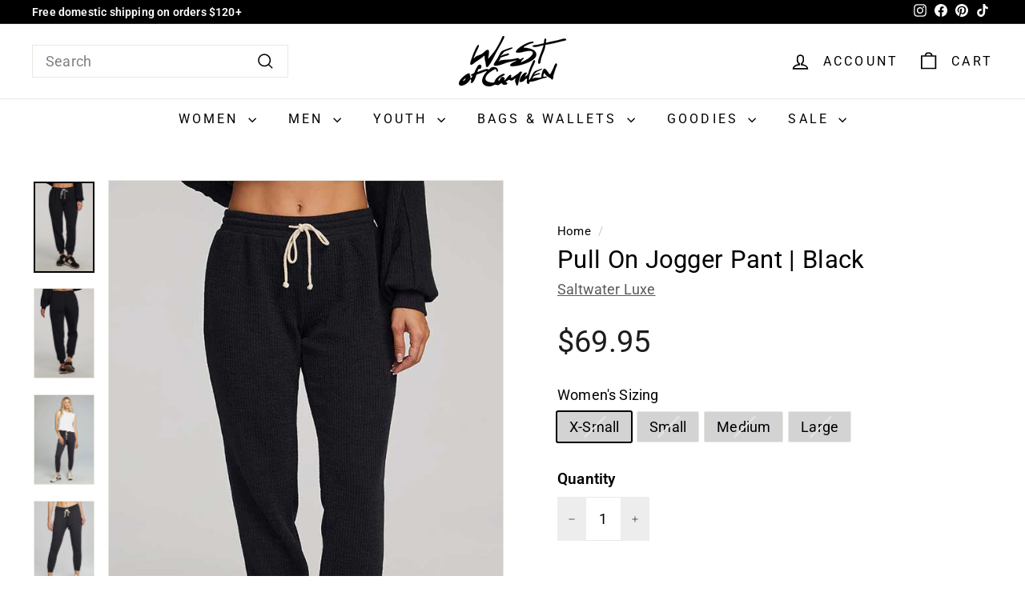

--- FILE ---
content_type: text/html; charset=utf-8
request_url: https://westofcamden.com/products/pull-on-jogger-pant-black
body_size: 31923
content:
<!doctype html>
<html class="no-js" lang="en" dir="ltr">
 
<head>
  
  <meta charset="utf-8">
  <meta http-equiv="X-UA-Compatible" content="IE=edge,chrome=1">
  <meta name="viewport" content="width=device-width,initial-scale=1">
  <meta name="theme-color" content="#000000">
  <link rel="canonical" href="https://westofcamden.com/products/pull-on-jogger-pant-black">
  <link rel="preload" as="script" href="//westofcamden.com/cdn/shop/t/35/assets/theme.js?v=65449432685909833861705280178">
  <link rel="preconnect" href="https://cdn.shopify.com" crossorigin>
  <link rel="preconnect" href="https://fonts.shopifycdn.com" crossorigin>
  <link rel="dns-prefetch" href="https://productreviews.shopifycdn.com">
  <link rel="dns-prefetch" href="https://ajax.googleapis.com">
  <link rel="dns-prefetch" href="https://maps.googleapis.com">
  <link rel="dns-prefetch" href="https://maps.gstatic.com"><link rel="shortcut icon" href="//westofcamden.com/cdn/shop/files/W-Line_32x32.png?v=1763075618" type="image/png" /><title>Saltwater Luxe
 Women’s Pull On Jogger Pant | Black
</title>
<meta property="og:site_name" content="West of Camden">
  <meta property="og:url" content="https://westofcamden.com/products/pull-on-jogger-pant-black">
  <meta property="og:title" content="Saltwater Luxe Women’s Pull On Jogger Pant | Black">
  <meta property="og:type" content="product">
  <meta property="og:description" content="Discover boutique clothing for women, men & kids at West of Camden. Shop curated brands, original designs & accessories online and in-store. New arrivals weekly. Located in Huntington Beach at Pacific City where Street Meets Beach."><meta property="og:image" content="http://westofcamden.com/cdn/shop/files/xdp2ee4gke16eavdxc3z.jpg?v=1706840336">
    <meta property="og:image:secure_url" content="https://westofcamden.com/cdn/shop/files/xdp2ee4gke16eavdxc3z.jpg?v=1706840336">
    <meta property="og:image:width" content="600">
    <meta property="og:image:height" content="900"><meta name="twitter:site" content="@">
  <meta name="twitter:card" content="summary_large_image">
  <meta name="twitter:title" content="Saltwater Luxe Women’s Pull On Jogger Pant | Black">
  <meta name="twitter:description" content="Discover boutique clothing for women, men & kids at West of Camden. Shop curated brands, original designs & accessories online and in-store. New arrivals weekly. Located in Huntington Beach at Pacific City where Street Meets Beach.">
<style data-shopify>@font-face {
  font-family: Roboto;
  font-weight: 400;
  font-style: normal;
  font-display: swap;
  src: url("//westofcamden.com/cdn/fonts/roboto/roboto_n4.2019d890f07b1852f56ce63ba45b2db45d852cba.woff2") format("woff2"),
       url("//westofcamden.com/cdn/fonts/roboto/roboto_n4.238690e0007583582327135619c5f7971652fa9d.woff") format("woff");
}

  @font-face {
  font-family: Roboto;
  font-weight: 400;
  font-style: normal;
  font-display: swap;
  src: url("//westofcamden.com/cdn/fonts/roboto/roboto_n4.2019d890f07b1852f56ce63ba45b2db45d852cba.woff2") format("woff2"),
       url("//westofcamden.com/cdn/fonts/roboto/roboto_n4.238690e0007583582327135619c5f7971652fa9d.woff") format("woff");
}


  @font-face {
  font-family: Roboto;
  font-weight: 600;
  font-style: normal;
  font-display: swap;
  src: url("//westofcamden.com/cdn/fonts/roboto/roboto_n6.3d305d5382545b48404c304160aadee38c90ef9d.woff2") format("woff2"),
       url("//westofcamden.com/cdn/fonts/roboto/roboto_n6.bb37be020157f87e181e5489d5e9137ad60c47a2.woff") format("woff");
}

  @font-face {
  font-family: Roboto;
  font-weight: 400;
  font-style: italic;
  font-display: swap;
  src: url("//westofcamden.com/cdn/fonts/roboto/roboto_i4.57ce898ccda22ee84f49e6b57ae302250655e2d4.woff2") format("woff2"),
       url("//westofcamden.com/cdn/fonts/roboto/roboto_i4.b21f3bd061cbcb83b824ae8c7671a82587b264bf.woff") format("woff");
}

  @font-face {
  font-family: Roboto;
  font-weight: 600;
  font-style: italic;
  font-display: swap;
  src: url("//westofcamden.com/cdn/fonts/roboto/roboto_i6.ebd6b6733fb2b030d60cbf61316511a7ffd82fb3.woff2") format("woff2"),
       url("//westofcamden.com/cdn/fonts/roboto/roboto_i6.1363905a6d5249605bc5e0f859663ffe95ac3bed.woff") format("woff");
}

</style><link href="//westofcamden.com/cdn/shop/t/35/assets/theme.css?v=135805496142812392651768803359" rel="stylesheet" type="text/css" media="all" />
 <link rel="preload" href="//westofcamden.com/cdn/shop/t/35/assets/next.css?v=49462896852328468441692553942" as="style" onload="this.onload=null;this.rel='stylesheet'">
<noscript><link rel="stylesheet" href="//westofcamden.com/cdn/shop/t/35/assets/next.css?v=49462896852328468441692553942"></noscript><style data-shopify>:root {
    --typeHeaderPrimary: Roboto;
    --typeHeaderFallback: sans-serif;
    --typeHeaderSize: 37px;
    --typeHeaderWeight: 400;
    --typeHeaderLineHeight: 1;
    --typeHeaderSpacing: 0.01em;

    --typeBasePrimary:Roboto;
    --typeBaseFallback:sans-serif;
    --typeBaseSize: 18px;
    --typeBaseWeight: 400;
    --typeBaseSpacing: 0.01em;
    --typeBaseLineHeight: 1.3;

    --colorSmallImageBg: #ffffff;
    --colorSmallImageBgDark: #f7f7f7;
    --colorLargeImageBg: #e7e7e7;
    --colorLargeImageBgLight: #ffffff;

    --iconWeight: 4px;
    --iconLinecaps: miter;

    
      --buttonRadius: 0;
      --btnPadding: 11px 20px;
    

    
      --roundness: 0;
    

    
      --gridThickness: 0;
    

    --productTileMargin: 10%;
    --collectionTileMargin: 0%;

    --swatchSize: 40px;
  }

  @media screen and (max-width: 768px) {
    :root {
      --typeBaseSize: 16px;

      
        --roundness: 0;
        --btnPadding: 9px 17px;
      
    }
  }</style><script>
    document.documentElement.className = document.documentElement.className.replace('no-js', 'js');

    window.theme = window.theme || {};
    theme.routes = {
      home: "/",
      collections: "/collections",
      cart: "/cart.js",
      cartPage: "/cart",
      cartAdd: "/cart/add.js",
      cartChange: "/cart/change.js",
      search: "/search",
      predictiveSearch: "/search/suggest"
    };

    theme.strings = {
      soldOut: "Sold Out",
      unavailable: "Unavailable",
      inStockLabel: "In stock, ready to ship",
      oneStockLabel: "Low stock - [count] item left",
      otherStockLabel: "Low stock - [count] items left",
      willNotShipUntil: "Ready to ship [date]",
      willBeInStockAfter: "Back in stock [date]",
      waitingForStock: "Selection Currently Sold Out",
      savePrice: "[saved_amount] Off",
      cartEmpty: "Your cart is currently empty.",
      cartTermsConfirmation: "You must agree with the terms and conditions of sales to check out",
      searchCollections: "Collections",
      searchPages: "Pages",
      searchArticles: "Articles",
      maxQuantity: "You can only have [quantity] of [title] in your cart."
    };
    theme.settings = {
      cartType: "page",
      isCustomerTemplate: false,
      moneyFormat: "${{amount}}",
      saveType: "percent",
      productImageSize: "portrait",
      productImageCover: true,
      predictiveSearch: false,
      predictiveSearchType: null,
      superScriptSetting: true,
      superScriptPrice: true,
      quickView: false,
      quickAdd: false,
      themeName: 'Expanse',
      themeVersion: "4.4.1"
    };
  </script>
<script>
const isAriaHiddenTrue = ($el) => {
    const ariaHiddenValue = $el ? $el.getAttribute("aria-hidden") : null;
    return ariaHiddenValue === "true";
  };

  const isHTMLElement = (node) => {
    return node.nodeType === Node.ELEMENT_NODE;
  };

  const isModal = (node) => {
    if (node.children.length !== 1) return false;
    const modalContainer = Array.from(node.children[0].classList).some((cls) =>
      cls.startsWith("kl-private-reset")
    );

    return modalContainer;
  };

  const getTopLevelDomElements = () => {
    const body = document.body;

    // Use the children property to get all top-level elements
    const topLevelNodes = Array.from(body.children).filter((node) => {
      if (isHTMLElement(node)) {
        const tagName = node.tagName.toLowerCase();

        console.log("isModal: ", isModal);

        // Filter out specific tags
        return (
          tagName !== "script" &&
          tagName !== "link" &&
          tagName !== "iframe" &&
          tagName !== "style" &&
          !isModal(node)
        );
      }
      return false;
    });

    return topLevelNodes;
  };

  const a11yHideTopLevelElements = () => {
    const $elements = getTopLevelDomElements();

    $elements.forEach(($el) => {
      if (!isAriaHiddenTrue($el)) {
        $el.setAttribute("kl-aria-hidden", "true");
        $el.setAttribute("aria-hidden", "true");
      }
    });
  };

  const a11yShowTopLevelElements = () => {
    const $elements = getTopLevelDomElements();

    $elements.forEach(($el) => {
      if ($el.hasAttribute("kl-aria-hidden")) {
        $el.removeAttribute("kl-aria-hidden");
        $el.removeAttribute("aria-hidden");
      }
    });
  }; 
</script>
 
  <script>window.performance && window.performance.mark && window.performance.mark('shopify.content_for_header.start');</script><meta name="facebook-domain-verification" content="xyxd2il26xky25plkqlybaiom7o8l8">
<meta name="google-site-verification" content="yxYtXYvRFfpKb_MM5WdCP0notHc7U52S-i1bvM-qLvQ">
<meta id="shopify-digital-wallet" name="shopify-digital-wallet" content="/25189482599/digital_wallets/dialog">
<meta name="shopify-checkout-api-token" content="95d915bc48309ecde7736302d4144a83">
<meta id="in-context-paypal-metadata" data-shop-id="25189482599" data-venmo-supported="false" data-environment="production" data-locale="en_US" data-paypal-v4="true" data-currency="USD">
<link rel="alternate" hreflang="x-default" href="https://westofcamden.com/products/pull-on-jogger-pant-black">
<link rel="alternate" hreflang="en" href="https://westofcamden.com/products/pull-on-jogger-pant-black">
<link rel="alternate" hreflang="en-CA" href="https://westofcamden.com/en-ca/products/pull-on-jogger-pant-black">
<link rel="alternate" type="application/json+oembed" href="https://westofcamden.com/products/pull-on-jogger-pant-black.oembed">
<script async="async" src="/checkouts/internal/preloads.js?locale=en-US"></script>
<link rel="preconnect" href="https://shop.app" crossorigin="anonymous">
<script async="async" src="https://shop.app/checkouts/internal/preloads.js?locale=en-US&shop_id=25189482599" crossorigin="anonymous"></script>
<script id="apple-pay-shop-capabilities" type="application/json">{"shopId":25189482599,"countryCode":"US","currencyCode":"USD","merchantCapabilities":["supports3DS"],"merchantId":"gid:\/\/shopify\/Shop\/25189482599","merchantName":"West of Camden","requiredBillingContactFields":["postalAddress","email","phone"],"requiredShippingContactFields":["postalAddress","email","phone"],"shippingType":"shipping","supportedNetworks":["visa","masterCard","amex","discover","elo","jcb"],"total":{"type":"pending","label":"West of Camden","amount":"1.00"},"shopifyPaymentsEnabled":true,"supportsSubscriptions":true}</script>
<script id="shopify-features" type="application/json">{"accessToken":"95d915bc48309ecde7736302d4144a83","betas":["rich-media-storefront-analytics"],"domain":"westofcamden.com","predictiveSearch":true,"shopId":25189482599,"locale":"en"}</script>
<script>var Shopify = Shopify || {};
Shopify.shop = "west-of-camden.myshopify.com";
Shopify.locale = "en";
Shopify.currency = {"active":"USD","rate":"1.0"};
Shopify.country = "US";
Shopify.theme = {"name":"Expanse 4.4.1","id":153871909154,"schema_name":"Expanse","schema_version":"4.4.1","theme_store_id":902,"role":"main"};
Shopify.theme.handle = "null";
Shopify.theme.style = {"id":null,"handle":null};
Shopify.cdnHost = "westofcamden.com/cdn";
Shopify.routes = Shopify.routes || {};
Shopify.routes.root = "/";</script>
<script type="module">!function(o){(o.Shopify=o.Shopify||{}).modules=!0}(window);</script>
<script>!function(o){function n(){var o=[];function n(){o.push(Array.prototype.slice.apply(arguments))}return n.q=o,n}var t=o.Shopify=o.Shopify||{};t.loadFeatures=n(),t.autoloadFeatures=n()}(window);</script>
<script>
  window.ShopifyPay = window.ShopifyPay || {};
  window.ShopifyPay.apiHost = "shop.app\/pay";
  window.ShopifyPay.redirectState = null;
</script>
<script id="shop-js-analytics" type="application/json">{"pageType":"product"}</script>
<script defer="defer" async type="module" src="//westofcamden.com/cdn/shopifycloud/shop-js/modules/v2/client.init-shop-cart-sync_BT-GjEfc.en.esm.js"></script>
<script defer="defer" async type="module" src="//westofcamden.com/cdn/shopifycloud/shop-js/modules/v2/chunk.common_D58fp_Oc.esm.js"></script>
<script defer="defer" async type="module" src="//westofcamden.com/cdn/shopifycloud/shop-js/modules/v2/chunk.modal_xMitdFEc.esm.js"></script>
<script type="module">
  await import("//westofcamden.com/cdn/shopifycloud/shop-js/modules/v2/client.init-shop-cart-sync_BT-GjEfc.en.esm.js");
await import("//westofcamden.com/cdn/shopifycloud/shop-js/modules/v2/chunk.common_D58fp_Oc.esm.js");
await import("//westofcamden.com/cdn/shopifycloud/shop-js/modules/v2/chunk.modal_xMitdFEc.esm.js");

  window.Shopify.SignInWithShop?.initShopCartSync?.({"fedCMEnabled":true,"windoidEnabled":true});

</script>
<script defer="defer" async type="module" src="//westofcamden.com/cdn/shopifycloud/shop-js/modules/v2/client.payment-terms_Ci9AEqFq.en.esm.js"></script>
<script defer="defer" async type="module" src="//westofcamden.com/cdn/shopifycloud/shop-js/modules/v2/chunk.common_D58fp_Oc.esm.js"></script>
<script defer="defer" async type="module" src="//westofcamden.com/cdn/shopifycloud/shop-js/modules/v2/chunk.modal_xMitdFEc.esm.js"></script>
<script type="module">
  await import("//westofcamden.com/cdn/shopifycloud/shop-js/modules/v2/client.payment-terms_Ci9AEqFq.en.esm.js");
await import("//westofcamden.com/cdn/shopifycloud/shop-js/modules/v2/chunk.common_D58fp_Oc.esm.js");
await import("//westofcamden.com/cdn/shopifycloud/shop-js/modules/v2/chunk.modal_xMitdFEc.esm.js");

  
</script>
<script>
  window.Shopify = window.Shopify || {};
  if (!window.Shopify.featureAssets) window.Shopify.featureAssets = {};
  window.Shopify.featureAssets['shop-js'] = {"shop-cart-sync":["modules/v2/client.shop-cart-sync_DZOKe7Ll.en.esm.js","modules/v2/chunk.common_D58fp_Oc.esm.js","modules/v2/chunk.modal_xMitdFEc.esm.js"],"init-fed-cm":["modules/v2/client.init-fed-cm_B6oLuCjv.en.esm.js","modules/v2/chunk.common_D58fp_Oc.esm.js","modules/v2/chunk.modal_xMitdFEc.esm.js"],"shop-cash-offers":["modules/v2/client.shop-cash-offers_D2sdYoxE.en.esm.js","modules/v2/chunk.common_D58fp_Oc.esm.js","modules/v2/chunk.modal_xMitdFEc.esm.js"],"shop-login-button":["modules/v2/client.shop-login-button_QeVjl5Y3.en.esm.js","modules/v2/chunk.common_D58fp_Oc.esm.js","modules/v2/chunk.modal_xMitdFEc.esm.js"],"pay-button":["modules/v2/client.pay-button_DXTOsIq6.en.esm.js","modules/v2/chunk.common_D58fp_Oc.esm.js","modules/v2/chunk.modal_xMitdFEc.esm.js"],"shop-button":["modules/v2/client.shop-button_DQZHx9pm.en.esm.js","modules/v2/chunk.common_D58fp_Oc.esm.js","modules/v2/chunk.modal_xMitdFEc.esm.js"],"avatar":["modules/v2/client.avatar_BTnouDA3.en.esm.js"],"init-windoid":["modules/v2/client.init-windoid_CR1B-cfM.en.esm.js","modules/v2/chunk.common_D58fp_Oc.esm.js","modules/v2/chunk.modal_xMitdFEc.esm.js"],"init-shop-for-new-customer-accounts":["modules/v2/client.init-shop-for-new-customer-accounts_C_vY_xzh.en.esm.js","modules/v2/client.shop-login-button_QeVjl5Y3.en.esm.js","modules/v2/chunk.common_D58fp_Oc.esm.js","modules/v2/chunk.modal_xMitdFEc.esm.js"],"init-shop-email-lookup-coordinator":["modules/v2/client.init-shop-email-lookup-coordinator_BI7n9ZSv.en.esm.js","modules/v2/chunk.common_D58fp_Oc.esm.js","modules/v2/chunk.modal_xMitdFEc.esm.js"],"init-shop-cart-sync":["modules/v2/client.init-shop-cart-sync_BT-GjEfc.en.esm.js","modules/v2/chunk.common_D58fp_Oc.esm.js","modules/v2/chunk.modal_xMitdFEc.esm.js"],"shop-toast-manager":["modules/v2/client.shop-toast-manager_DiYdP3xc.en.esm.js","modules/v2/chunk.common_D58fp_Oc.esm.js","modules/v2/chunk.modal_xMitdFEc.esm.js"],"init-customer-accounts":["modules/v2/client.init-customer-accounts_D9ZNqS-Q.en.esm.js","modules/v2/client.shop-login-button_QeVjl5Y3.en.esm.js","modules/v2/chunk.common_D58fp_Oc.esm.js","modules/v2/chunk.modal_xMitdFEc.esm.js"],"init-customer-accounts-sign-up":["modules/v2/client.init-customer-accounts-sign-up_iGw4briv.en.esm.js","modules/v2/client.shop-login-button_QeVjl5Y3.en.esm.js","modules/v2/chunk.common_D58fp_Oc.esm.js","modules/v2/chunk.modal_xMitdFEc.esm.js"],"shop-follow-button":["modules/v2/client.shop-follow-button_CqMgW2wH.en.esm.js","modules/v2/chunk.common_D58fp_Oc.esm.js","modules/v2/chunk.modal_xMitdFEc.esm.js"],"checkout-modal":["modules/v2/client.checkout-modal_xHeaAweL.en.esm.js","modules/v2/chunk.common_D58fp_Oc.esm.js","modules/v2/chunk.modal_xMitdFEc.esm.js"],"shop-login":["modules/v2/client.shop-login_D91U-Q7h.en.esm.js","modules/v2/chunk.common_D58fp_Oc.esm.js","modules/v2/chunk.modal_xMitdFEc.esm.js"],"lead-capture":["modules/v2/client.lead-capture_BJmE1dJe.en.esm.js","modules/v2/chunk.common_D58fp_Oc.esm.js","modules/v2/chunk.modal_xMitdFEc.esm.js"],"payment-terms":["modules/v2/client.payment-terms_Ci9AEqFq.en.esm.js","modules/v2/chunk.common_D58fp_Oc.esm.js","modules/v2/chunk.modal_xMitdFEc.esm.js"]};
</script>
<script id="__st">var __st={"a":25189482599,"offset":-28800,"reqid":"4ae4df7a-f925-4a99-add0-83940dbf7a8d-1769378801","pageurl":"westofcamden.com\/products\/pull-on-jogger-pant-black","u":"a7c2bd405da9","p":"product","rtyp":"product","rid":8541848240418};</script>
<script>window.ShopifyPaypalV4VisibilityTracking = true;</script>
<script id="captcha-bootstrap">!function(){'use strict';const t='contact',e='account',n='new_comment',o=[[t,t],['blogs',n],['comments',n],[t,'customer']],c=[[e,'customer_login'],[e,'guest_login'],[e,'recover_customer_password'],[e,'create_customer']],r=t=>t.map((([t,e])=>`form[action*='/${t}']:not([data-nocaptcha='true']) input[name='form_type'][value='${e}']`)).join(','),a=t=>()=>t?[...document.querySelectorAll(t)].map((t=>t.form)):[];function s(){const t=[...o],e=r(t);return a(e)}const i='password',u='form_key',d=['recaptcha-v3-token','g-recaptcha-response','h-captcha-response',i],f=()=>{try{return window.sessionStorage}catch{return}},m='__shopify_v',_=t=>t.elements[u];function p(t,e,n=!1){try{const o=window.sessionStorage,c=JSON.parse(o.getItem(e)),{data:r}=function(t){const{data:e,action:n}=t;return t[m]||n?{data:e,action:n}:{data:t,action:n}}(c);for(const[e,n]of Object.entries(r))t.elements[e]&&(t.elements[e].value=n);n&&o.removeItem(e)}catch(o){console.error('form repopulation failed',{error:o})}}const l='form_type',E='cptcha';function T(t){t.dataset[E]=!0}const w=window,h=w.document,L='Shopify',v='ce_forms',y='captcha';let A=!1;((t,e)=>{const n=(g='f06e6c50-85a8-45c8-87d0-21a2b65856fe',I='https://cdn.shopify.com/shopifycloud/storefront-forms-hcaptcha/ce_storefront_forms_captcha_hcaptcha.v1.5.2.iife.js',D={infoText:'Protected by hCaptcha',privacyText:'Privacy',termsText:'Terms'},(t,e,n)=>{const o=w[L][v],c=o.bindForm;if(c)return c(t,g,e,D).then(n);var r;o.q.push([[t,g,e,D],n]),r=I,A||(h.body.append(Object.assign(h.createElement('script'),{id:'captcha-provider',async:!0,src:r})),A=!0)});var g,I,D;w[L]=w[L]||{},w[L][v]=w[L][v]||{},w[L][v].q=[],w[L][y]=w[L][y]||{},w[L][y].protect=function(t,e){n(t,void 0,e),T(t)},Object.freeze(w[L][y]),function(t,e,n,w,h,L){const[v,y,A,g]=function(t,e,n){const i=e?o:[],u=t?c:[],d=[...i,...u],f=r(d),m=r(i),_=r(d.filter((([t,e])=>n.includes(e))));return[a(f),a(m),a(_),s()]}(w,h,L),I=t=>{const e=t.target;return e instanceof HTMLFormElement?e:e&&e.form},D=t=>v().includes(t);t.addEventListener('submit',(t=>{const e=I(t);if(!e)return;const n=D(e)&&!e.dataset.hcaptchaBound&&!e.dataset.recaptchaBound,o=_(e),c=g().includes(e)&&(!o||!o.value);(n||c)&&t.preventDefault(),c&&!n&&(function(t){try{if(!f())return;!function(t){const e=f();if(!e)return;const n=_(t);if(!n)return;const o=n.value;o&&e.removeItem(o)}(t);const e=Array.from(Array(32),(()=>Math.random().toString(36)[2])).join('');!function(t,e){_(t)||t.append(Object.assign(document.createElement('input'),{type:'hidden',name:u})),t.elements[u].value=e}(t,e),function(t,e){const n=f();if(!n)return;const o=[...t.querySelectorAll(`input[type='${i}']`)].map((({name:t})=>t)),c=[...d,...o],r={};for(const[a,s]of new FormData(t).entries())c.includes(a)||(r[a]=s);n.setItem(e,JSON.stringify({[m]:1,action:t.action,data:r}))}(t,e)}catch(e){console.error('failed to persist form',e)}}(e),e.submit())}));const S=(t,e)=>{t&&!t.dataset[E]&&(n(t,e.some((e=>e===t))),T(t))};for(const o of['focusin','change'])t.addEventListener(o,(t=>{const e=I(t);D(e)&&S(e,y())}));const B=e.get('form_key'),M=e.get(l),P=B&&M;t.addEventListener('DOMContentLoaded',(()=>{const t=y();if(P)for(const e of t)e.elements[l].value===M&&p(e,B);[...new Set([...A(),...v().filter((t=>'true'===t.dataset.shopifyCaptcha))])].forEach((e=>S(e,t)))}))}(h,new URLSearchParams(w.location.search),n,t,e,['guest_login'])})(!0,!0)}();</script>
<script integrity="sha256-4kQ18oKyAcykRKYeNunJcIwy7WH5gtpwJnB7kiuLZ1E=" data-source-attribution="shopify.loadfeatures" defer="defer" src="//westofcamden.com/cdn/shopifycloud/storefront/assets/storefront/load_feature-a0a9edcb.js" crossorigin="anonymous"></script>
<script crossorigin="anonymous" defer="defer" src="//westofcamden.com/cdn/shopifycloud/storefront/assets/shopify_pay/storefront-65b4c6d7.js?v=20250812"></script>
<script data-source-attribution="shopify.dynamic_checkout.dynamic.init">var Shopify=Shopify||{};Shopify.PaymentButton=Shopify.PaymentButton||{isStorefrontPortableWallets:!0,init:function(){window.Shopify.PaymentButton.init=function(){};var t=document.createElement("script");t.src="https://westofcamden.com/cdn/shopifycloud/portable-wallets/latest/portable-wallets.en.js",t.type="module",document.head.appendChild(t)}};
</script>
<script data-source-attribution="shopify.dynamic_checkout.buyer_consent">
  function portableWalletsHideBuyerConsent(e){var t=document.getElementById("shopify-buyer-consent"),n=document.getElementById("shopify-subscription-policy-button");t&&n&&(t.classList.add("hidden"),t.setAttribute("aria-hidden","true"),n.removeEventListener("click",e))}function portableWalletsShowBuyerConsent(e){var t=document.getElementById("shopify-buyer-consent"),n=document.getElementById("shopify-subscription-policy-button");t&&n&&(t.classList.remove("hidden"),t.removeAttribute("aria-hidden"),n.addEventListener("click",e))}window.Shopify?.PaymentButton&&(window.Shopify.PaymentButton.hideBuyerConsent=portableWalletsHideBuyerConsent,window.Shopify.PaymentButton.showBuyerConsent=portableWalletsShowBuyerConsent);
</script>
<script>
  function portableWalletsCleanup(e){e&&e.src&&console.error("Failed to load portable wallets script "+e.src);var t=document.querySelectorAll("shopify-accelerated-checkout .shopify-payment-button__skeleton, shopify-accelerated-checkout-cart .wallet-cart-button__skeleton"),e=document.getElementById("shopify-buyer-consent");for(let e=0;e<t.length;e++)t[e].remove();e&&e.remove()}function portableWalletsNotLoadedAsModule(e){e instanceof ErrorEvent&&"string"==typeof e.message&&e.message.includes("import.meta")&&"string"==typeof e.filename&&e.filename.includes("portable-wallets")&&(window.removeEventListener("error",portableWalletsNotLoadedAsModule),window.Shopify.PaymentButton.failedToLoad=e,"loading"===document.readyState?document.addEventListener("DOMContentLoaded",window.Shopify.PaymentButton.init):window.Shopify.PaymentButton.init())}window.addEventListener("error",portableWalletsNotLoadedAsModule);
</script>

<script type="module" src="https://westofcamden.com/cdn/shopifycloud/portable-wallets/latest/portable-wallets.en.js" onError="portableWalletsCleanup(this)" crossorigin="anonymous"></script>
<script nomodule>
  document.addEventListener("DOMContentLoaded", portableWalletsCleanup);
</script>

<script id='scb4127' type='text/javascript' async='' src='https://westofcamden.com/cdn/shopifycloud/privacy-banner/storefront-banner.js'></script><link id="shopify-accelerated-checkout-styles" rel="stylesheet" media="screen" href="https://westofcamden.com/cdn/shopifycloud/portable-wallets/latest/accelerated-checkout-backwards-compat.css" crossorigin="anonymous">
<style id="shopify-accelerated-checkout-cart">
        #shopify-buyer-consent {
  margin-top: 1em;
  display: inline-block;
  width: 100%;
}

#shopify-buyer-consent.hidden {
  display: none;
}

#shopify-subscription-policy-button {
  background: none;
  border: none;
  padding: 0;
  text-decoration: underline;
  font-size: inherit;
  cursor: pointer;
}

#shopify-subscription-policy-button::before {
  box-shadow: none;
}

      </style>

<script>window.performance && window.performance.mark && window.performance.mark('shopify.content_for_header.end');</script>

  <script src="//westofcamden.com/cdn/shop/t/35/assets/vendor-scripts-v2.js?v=28795867768355101311689288163" defer="defer"></script>
  <script src="//westofcamden.com/cdn/shop/t/35/assets/theme.js?v=65449432685909833861705280178" defer="defer"></script>
  <script src="//westofcamden.com/cdn/shop/t/35/assets/next.js?v=131372909002363781041689288163" defer="defer"></script>

<script>
    
    
    
    
    var gsf_conversion_data = {page_type : 'product', event : 'view_item', data : {product_data : [{variant_id : 46473127624994, product_id : 8541848240418, name : "Pull On Jogger Pant | Black", price : "69.95", currency : "USD", sku : "210000041013", brand : "Saltwater Luxe", variant : "X-Small", category : "Women - Clothing - Bottoms - Joggers Sweatpants", quantity : "0" }], total_price : "69.95", shop_currency : "USD"}};
    
</script>


  <script type="application/ld+json">
{
  "@context": "https://schema.org",
  "@graph": [
    {
      "@type": "ClothingStore",
      "@id": "https://westofcamden.com/#store",
      "name": "West of Camden",
      "image": "https://westofcamden.com/cdn/shop/files/westofcamden_logo.png",
      "description": "West of Camden is a curated boutique in Huntington Beach offering unique women's, men's, and kids' fashion, lifestyle goods, and accessories.",
      "url": "https://westofcamden.com",
      "telephone": "+1-949-274-6739",
      "priceRange": "$$",
      "address": {
        "@type": "PostalAddress",
        "streetAddress": "21028 Pacific Coast Hwy Unit 120",
        "addressLocality": "Huntington Beach",
        "addressRegion": "CA",
        "postalCode": "92648",
        "addressCountry": "US"
      },
      "geo": {
        "@type": "GeoCoordinates",
        "latitude": 33.657,
        "longitude": -118.006
      },
      "sameAs": [
        "https://www.instagram.com/westofcamden",
        "https://www.facebook.com/westofcamden",
        "https://www.pinterest.com/westofcamden",
        "https://www.tiktok.com/@westofcamden",
        "https://www.google.com/maps/place/West+of+Camden,+21028+Pacific+Coast+Hwy+Unit+120,+Huntington+Beach,+CA+92648"
      ]
    },
    {
      "@type": "WebSite",
      "@id": "https://westofcamden.com/#website",
      "url": "https://westofcamden.com",
      "name": "West of Camden",
      "publisher": {
        "@id": "https://westofcamden.com/#store"
      },
      "potentialAction": {
        "@type": "SearchAction",
        "target": "https://westofcamden.com/search?q={search_term_string}",
        "query-input": "required name=search_term_string"
      }
    }
  ]
}
</script>

<script src="https://cdn.shopify.com/extensions/4e276193-403c-423f-833c-fefed71819cf/forms-2298/assets/shopify-forms-loader.js" type="text/javascript" defer="defer"></script>
<link href="https://monorail-edge.shopifysvc.com" rel="dns-prefetch">
<script>(function(){if ("sendBeacon" in navigator && "performance" in window) {try {var session_token_from_headers = performance.getEntriesByType('navigation')[0].serverTiming.find(x => x.name == '_s').description;} catch {var session_token_from_headers = undefined;}var session_cookie_matches = document.cookie.match(/_shopify_s=([^;]*)/);var session_token_from_cookie = session_cookie_matches && session_cookie_matches.length === 2 ? session_cookie_matches[1] : "";var session_token = session_token_from_headers || session_token_from_cookie || "";function handle_abandonment_event(e) {var entries = performance.getEntries().filter(function(entry) {return /monorail-edge.shopifysvc.com/.test(entry.name);});if (!window.abandonment_tracked && entries.length === 0) {window.abandonment_tracked = true;var currentMs = Date.now();var navigation_start = performance.timing.navigationStart;var payload = {shop_id: 25189482599,url: window.location.href,navigation_start,duration: currentMs - navigation_start,session_token,page_type: "product"};window.navigator.sendBeacon("https://monorail-edge.shopifysvc.com/v1/produce", JSON.stringify({schema_id: "online_store_buyer_site_abandonment/1.1",payload: payload,metadata: {event_created_at_ms: currentMs,event_sent_at_ms: currentMs}}));}}window.addEventListener('pagehide', handle_abandonment_event);}}());</script>
<script id="web-pixels-manager-setup">(function e(e,d,r,n,o){if(void 0===o&&(o={}),!Boolean(null===(a=null===(i=window.Shopify)||void 0===i?void 0:i.analytics)||void 0===a?void 0:a.replayQueue)){var i,a;window.Shopify=window.Shopify||{};var t=window.Shopify;t.analytics=t.analytics||{};var s=t.analytics;s.replayQueue=[],s.publish=function(e,d,r){return s.replayQueue.push([e,d,r]),!0};try{self.performance.mark("wpm:start")}catch(e){}var l=function(){var e={modern:/Edge?\/(1{2}[4-9]|1[2-9]\d|[2-9]\d{2}|\d{4,})\.\d+(\.\d+|)|Firefox\/(1{2}[4-9]|1[2-9]\d|[2-9]\d{2}|\d{4,})\.\d+(\.\d+|)|Chrom(ium|e)\/(9{2}|\d{3,})\.\d+(\.\d+|)|(Maci|X1{2}).+ Version\/(15\.\d+|(1[6-9]|[2-9]\d|\d{3,})\.\d+)([,.]\d+|)( \(\w+\)|)( Mobile\/\w+|) Safari\/|Chrome.+OPR\/(9{2}|\d{3,})\.\d+\.\d+|(CPU[ +]OS|iPhone[ +]OS|CPU[ +]iPhone|CPU IPhone OS|CPU iPad OS)[ +]+(15[._]\d+|(1[6-9]|[2-9]\d|\d{3,})[._]\d+)([._]\d+|)|Android:?[ /-](13[3-9]|1[4-9]\d|[2-9]\d{2}|\d{4,})(\.\d+|)(\.\d+|)|Android.+Firefox\/(13[5-9]|1[4-9]\d|[2-9]\d{2}|\d{4,})\.\d+(\.\d+|)|Android.+Chrom(ium|e)\/(13[3-9]|1[4-9]\d|[2-9]\d{2}|\d{4,})\.\d+(\.\d+|)|SamsungBrowser\/([2-9]\d|\d{3,})\.\d+/,legacy:/Edge?\/(1[6-9]|[2-9]\d|\d{3,})\.\d+(\.\d+|)|Firefox\/(5[4-9]|[6-9]\d|\d{3,})\.\d+(\.\d+|)|Chrom(ium|e)\/(5[1-9]|[6-9]\d|\d{3,})\.\d+(\.\d+|)([\d.]+$|.*Safari\/(?![\d.]+ Edge\/[\d.]+$))|(Maci|X1{2}).+ Version\/(10\.\d+|(1[1-9]|[2-9]\d|\d{3,})\.\d+)([,.]\d+|)( \(\w+\)|)( Mobile\/\w+|) Safari\/|Chrome.+OPR\/(3[89]|[4-9]\d|\d{3,})\.\d+\.\d+|(CPU[ +]OS|iPhone[ +]OS|CPU[ +]iPhone|CPU IPhone OS|CPU iPad OS)[ +]+(10[._]\d+|(1[1-9]|[2-9]\d|\d{3,})[._]\d+)([._]\d+|)|Android:?[ /-](13[3-9]|1[4-9]\d|[2-9]\d{2}|\d{4,})(\.\d+|)(\.\d+|)|Mobile Safari.+OPR\/([89]\d|\d{3,})\.\d+\.\d+|Android.+Firefox\/(13[5-9]|1[4-9]\d|[2-9]\d{2}|\d{4,})\.\d+(\.\d+|)|Android.+Chrom(ium|e)\/(13[3-9]|1[4-9]\d|[2-9]\d{2}|\d{4,})\.\d+(\.\d+|)|Android.+(UC? ?Browser|UCWEB|U3)[ /]?(15\.([5-9]|\d{2,})|(1[6-9]|[2-9]\d|\d{3,})\.\d+)\.\d+|SamsungBrowser\/(5\.\d+|([6-9]|\d{2,})\.\d+)|Android.+MQ{2}Browser\/(14(\.(9|\d{2,})|)|(1[5-9]|[2-9]\d|\d{3,})(\.\d+|))(\.\d+|)|K[Aa][Ii]OS\/(3\.\d+|([4-9]|\d{2,})\.\d+)(\.\d+|)/},d=e.modern,r=e.legacy,n=navigator.userAgent;return n.match(d)?"modern":n.match(r)?"legacy":"unknown"}(),u="modern"===l?"modern":"legacy",c=(null!=n?n:{modern:"",legacy:""})[u],f=function(e){return[e.baseUrl,"/wpm","/b",e.hashVersion,"modern"===e.buildTarget?"m":"l",".js"].join("")}({baseUrl:d,hashVersion:r,buildTarget:u}),m=function(e){var d=e.version,r=e.bundleTarget,n=e.surface,o=e.pageUrl,i=e.monorailEndpoint;return{emit:function(e){var a=e.status,t=e.errorMsg,s=(new Date).getTime(),l=JSON.stringify({metadata:{event_sent_at_ms:s},events:[{schema_id:"web_pixels_manager_load/3.1",payload:{version:d,bundle_target:r,page_url:o,status:a,surface:n,error_msg:t},metadata:{event_created_at_ms:s}}]});if(!i)return console&&console.warn&&console.warn("[Web Pixels Manager] No Monorail endpoint provided, skipping logging."),!1;try{return self.navigator.sendBeacon.bind(self.navigator)(i,l)}catch(e){}var u=new XMLHttpRequest;try{return u.open("POST",i,!0),u.setRequestHeader("Content-Type","text/plain"),u.send(l),!0}catch(e){return console&&console.warn&&console.warn("[Web Pixels Manager] Got an unhandled error while logging to Monorail."),!1}}}}({version:r,bundleTarget:l,surface:e.surface,pageUrl:self.location.href,monorailEndpoint:e.monorailEndpoint});try{o.browserTarget=l,function(e){var d=e.src,r=e.async,n=void 0===r||r,o=e.onload,i=e.onerror,a=e.sri,t=e.scriptDataAttributes,s=void 0===t?{}:t,l=document.createElement("script"),u=document.querySelector("head"),c=document.querySelector("body");if(l.async=n,l.src=d,a&&(l.integrity=a,l.crossOrigin="anonymous"),s)for(var f in s)if(Object.prototype.hasOwnProperty.call(s,f))try{l.dataset[f]=s[f]}catch(e){}if(o&&l.addEventListener("load",o),i&&l.addEventListener("error",i),u)u.appendChild(l);else{if(!c)throw new Error("Did not find a head or body element to append the script");c.appendChild(l)}}({src:f,async:!0,onload:function(){if(!function(){var e,d;return Boolean(null===(d=null===(e=window.Shopify)||void 0===e?void 0:e.analytics)||void 0===d?void 0:d.initialized)}()){var d=window.webPixelsManager.init(e)||void 0;if(d){var r=window.Shopify.analytics;r.replayQueue.forEach((function(e){var r=e[0],n=e[1],o=e[2];d.publishCustomEvent(r,n,o)})),r.replayQueue=[],r.publish=d.publishCustomEvent,r.visitor=d.visitor,r.initialized=!0}}},onerror:function(){return m.emit({status:"failed",errorMsg:"".concat(f," has failed to load")})},sri:function(e){var d=/^sha384-[A-Za-z0-9+/=]+$/;return"string"==typeof e&&d.test(e)}(c)?c:"",scriptDataAttributes:o}),m.emit({status:"loading"})}catch(e){m.emit({status:"failed",errorMsg:(null==e?void 0:e.message)||"Unknown error"})}}})({shopId: 25189482599,storefrontBaseUrl: "https://westofcamden.com",extensionsBaseUrl: "https://extensions.shopifycdn.com/cdn/shopifycloud/web-pixels-manager",monorailEndpoint: "https://monorail-edge.shopifysvc.com/unstable/produce_batch",surface: "storefront-renderer",enabledBetaFlags: ["2dca8a86"],webPixelsConfigList: [{"id":"2418704674","configuration":"{\"tagID\":\"2613649260615\"}","eventPayloadVersion":"v1","runtimeContext":"STRICT","scriptVersion":"18031546ee651571ed29edbe71a3550b","type":"APP","apiClientId":3009811,"privacyPurposes":["ANALYTICS","MARKETING","SALE_OF_DATA"],"dataSharingAdjustments":{"protectedCustomerApprovalScopes":["read_customer_address","read_customer_email","read_customer_name","read_customer_personal_data","read_customer_phone"]}},{"id":"1238040866","configuration":"{\"pixelCode\":\"C4TSJ702ASIF3SES9QUG\"}","eventPayloadVersion":"v1","runtimeContext":"STRICT","scriptVersion":"22e92c2ad45662f435e4801458fb78cc","type":"APP","apiClientId":4383523,"privacyPurposes":["ANALYTICS","MARKETING","SALE_OF_DATA"],"dataSharingAdjustments":{"protectedCustomerApprovalScopes":["read_customer_address","read_customer_email","read_customer_name","read_customer_personal_data","read_customer_phone"]}},{"id":"1156972834","configuration":"{\"config\":\"{\\\"google_tag_ids\\\":[\\\"G-PXSD44JKV8\\\",\\\"AW-994548434\\\",\\\"GT-NMDFX94F\\\"],\\\"target_country\\\":\\\"US\\\",\\\"gtag_events\\\":[{\\\"type\\\":\\\"begin_checkout\\\",\\\"action_label\\\":[\\\"G-PXSD44JKV8\\\",\\\"AW-994548434\\\/rSDACO-8-6IbENK1ntoD\\\"]},{\\\"type\\\":\\\"search\\\",\\\"action_label\\\":[\\\"G-PXSD44JKV8\\\",\\\"AW-994548434\\\/cv46CPu8-6IbENK1ntoD\\\"]},{\\\"type\\\":\\\"view_item\\\",\\\"action_label\\\":[\\\"G-PXSD44JKV8\\\",\\\"AW-994548434\\\/-jgaCPi8-6IbENK1ntoD\\\",\\\"MC-51PJMT461Y\\\"]},{\\\"type\\\":\\\"purchase\\\",\\\"action_label\\\":[\\\"G-PXSD44JKV8\\\",\\\"AW-994548434\\\/HEAZCOy8-6IbENK1ntoD\\\",\\\"MC-51PJMT461Y\\\"]},{\\\"type\\\":\\\"page_view\\\",\\\"action_label\\\":[\\\"G-PXSD44JKV8\\\",\\\"AW-994548434\\\/uDu8CPW8-6IbENK1ntoD\\\",\\\"MC-51PJMT461Y\\\"]},{\\\"type\\\":\\\"add_payment_info\\\",\\\"action_label\\\":[\\\"G-PXSD44JKV8\\\",\\\"AW-994548434\\\/r85nCP68-6IbENK1ntoD\\\"]},{\\\"type\\\":\\\"add_to_cart\\\",\\\"action_label\\\":[\\\"G-PXSD44JKV8\\\",\\\"AW-994548434\\\/J5fMCPK8-6IbENK1ntoD\\\"]}],\\\"enable_monitoring_mode\\\":false}\"}","eventPayloadVersion":"v1","runtimeContext":"OPEN","scriptVersion":"b2a88bafab3e21179ed38636efcd8a93","type":"APP","apiClientId":1780363,"privacyPurposes":[],"dataSharingAdjustments":{"protectedCustomerApprovalScopes":["read_customer_address","read_customer_email","read_customer_name","read_customer_personal_data","read_customer_phone"]}},{"id":"941916450","configuration":"{\"pixel_id\":\"897430783648710\",\"pixel_type\":\"facebook_pixel\"}","eventPayloadVersion":"v1","runtimeContext":"OPEN","scriptVersion":"ca16bc87fe92b6042fbaa3acc2fbdaa6","type":"APP","apiClientId":2329312,"privacyPurposes":["ANALYTICS","MARKETING","SALE_OF_DATA"],"dataSharingAdjustments":{"protectedCustomerApprovalScopes":["read_customer_address","read_customer_email","read_customer_name","read_customer_personal_data","read_customer_phone"]}},{"id":"shopify-app-pixel","configuration":"{}","eventPayloadVersion":"v1","runtimeContext":"STRICT","scriptVersion":"0450","apiClientId":"shopify-pixel","type":"APP","privacyPurposes":["ANALYTICS","MARKETING"]},{"id":"shopify-custom-pixel","eventPayloadVersion":"v1","runtimeContext":"LAX","scriptVersion":"0450","apiClientId":"shopify-pixel","type":"CUSTOM","privacyPurposes":["ANALYTICS","MARKETING"]}],isMerchantRequest: false,initData: {"shop":{"name":"West of Camden","paymentSettings":{"currencyCode":"USD"},"myshopifyDomain":"west-of-camden.myshopify.com","countryCode":"US","storefrontUrl":"https:\/\/westofcamden.com"},"customer":null,"cart":null,"checkout":null,"productVariants":[{"price":{"amount":69.95,"currencyCode":"USD"},"product":{"title":"Pull On Jogger Pant | Black","vendor":"Saltwater Luxe","id":"8541848240418","untranslatedTitle":"Pull On Jogger Pant | Black","url":"\/products\/pull-on-jogger-pant-black","type":"Women - Clothing - Bottoms - Joggers Sweatpants"},"id":"46473127624994","image":{"src":"\/\/westofcamden.com\/cdn\/shop\/files\/xdp2ee4gke16eavdxc3z.jpg?v=1706840336"},"sku":"210000041013","title":"X-Small","untranslatedTitle":"X-Small"},{"price":{"amount":69.95,"currencyCode":"USD"},"product":{"title":"Pull On Jogger Pant | Black","vendor":"Saltwater Luxe","id":"8541848240418","untranslatedTitle":"Pull On Jogger Pant | Black","url":"\/products\/pull-on-jogger-pant-black","type":"Women - Clothing - Bottoms - Joggers Sweatpants"},"id":"46473127690530","image":{"src":"\/\/westofcamden.com\/cdn\/shop\/files\/xdp2ee4gke16eavdxc3z.jpg?v=1706840336"},"sku":"210000041014","title":"Small","untranslatedTitle":"Small"},{"price":{"amount":69.95,"currencyCode":"USD"},"product":{"title":"Pull On Jogger Pant | Black","vendor":"Saltwater Luxe","id":"8541848240418","untranslatedTitle":"Pull On Jogger Pant | Black","url":"\/products\/pull-on-jogger-pant-black","type":"Women - Clothing - Bottoms - Joggers Sweatpants"},"id":"46473127723298","image":{"src":"\/\/westofcamden.com\/cdn\/shop\/files\/xdp2ee4gke16eavdxc3z.jpg?v=1706840336"},"sku":"210000041015","title":"Medium","untranslatedTitle":"Medium"},{"price":{"amount":69.95,"currencyCode":"USD"},"product":{"title":"Pull On Jogger Pant | Black","vendor":"Saltwater Luxe","id":"8541848240418","untranslatedTitle":"Pull On Jogger Pant | Black","url":"\/products\/pull-on-jogger-pant-black","type":"Women - Clothing - Bottoms - Joggers Sweatpants"},"id":"46473127756066","image":{"src":"\/\/westofcamden.com\/cdn\/shop\/files\/xdp2ee4gke16eavdxc3z.jpg?v=1706840336"},"sku":"210000041016","title":"Large","untranslatedTitle":"Large"}],"purchasingCompany":null},},"https://westofcamden.com/cdn","fcfee988w5aeb613cpc8e4bc33m6693e112",{"modern":"","legacy":""},{"shopId":"25189482599","storefrontBaseUrl":"https:\/\/westofcamden.com","extensionBaseUrl":"https:\/\/extensions.shopifycdn.com\/cdn\/shopifycloud\/web-pixels-manager","surface":"storefront-renderer","enabledBetaFlags":"[\"2dca8a86\"]","isMerchantRequest":"false","hashVersion":"fcfee988w5aeb613cpc8e4bc33m6693e112","publish":"custom","events":"[[\"page_viewed\",{}],[\"product_viewed\",{\"productVariant\":{\"price\":{\"amount\":69.95,\"currencyCode\":\"USD\"},\"product\":{\"title\":\"Pull On Jogger Pant | Black\",\"vendor\":\"Saltwater Luxe\",\"id\":\"8541848240418\",\"untranslatedTitle\":\"Pull On Jogger Pant | Black\",\"url\":\"\/products\/pull-on-jogger-pant-black\",\"type\":\"Women - Clothing - Bottoms - Joggers Sweatpants\"},\"id\":\"46473127624994\",\"image\":{\"src\":\"\/\/westofcamden.com\/cdn\/shop\/files\/xdp2ee4gke16eavdxc3z.jpg?v=1706840336\"},\"sku\":\"210000041013\",\"title\":\"X-Small\",\"untranslatedTitle\":\"X-Small\"}}]]"});</script><script>
  window.ShopifyAnalytics = window.ShopifyAnalytics || {};
  window.ShopifyAnalytics.meta = window.ShopifyAnalytics.meta || {};
  window.ShopifyAnalytics.meta.currency = 'USD';
  var meta = {"product":{"id":8541848240418,"gid":"gid:\/\/shopify\/Product\/8541848240418","vendor":"Saltwater Luxe","type":"Women - Clothing - Bottoms - Joggers Sweatpants","handle":"pull-on-jogger-pant-black","variants":[{"id":46473127624994,"price":6995,"name":"Pull On Jogger Pant | Black - X-Small","public_title":"X-Small","sku":"210000041013"},{"id":46473127690530,"price":6995,"name":"Pull On Jogger Pant | Black - Small","public_title":"Small","sku":"210000041014"},{"id":46473127723298,"price":6995,"name":"Pull On Jogger Pant | Black - Medium","public_title":"Medium","sku":"210000041015"},{"id":46473127756066,"price":6995,"name":"Pull On Jogger Pant | Black - Large","public_title":"Large","sku":"210000041016"}],"remote":false},"page":{"pageType":"product","resourceType":"product","resourceId":8541848240418,"requestId":"4ae4df7a-f925-4a99-add0-83940dbf7a8d-1769378801"}};
  for (var attr in meta) {
    window.ShopifyAnalytics.meta[attr] = meta[attr];
  }
</script>
<script class="analytics">
  (function () {
    var customDocumentWrite = function(content) {
      var jquery = null;

      if (window.jQuery) {
        jquery = window.jQuery;
      } else if (window.Checkout && window.Checkout.$) {
        jquery = window.Checkout.$;
      }

      if (jquery) {
        jquery('body').append(content);
      }
    };

    var hasLoggedConversion = function(token) {
      if (token) {
        return document.cookie.indexOf('loggedConversion=' + token) !== -1;
      }
      return false;
    }

    var setCookieIfConversion = function(token) {
      if (token) {
        var twoMonthsFromNow = new Date(Date.now());
        twoMonthsFromNow.setMonth(twoMonthsFromNow.getMonth() + 2);

        document.cookie = 'loggedConversion=' + token + '; expires=' + twoMonthsFromNow;
      }
    }

    var trekkie = window.ShopifyAnalytics.lib = window.trekkie = window.trekkie || [];
    if (trekkie.integrations) {
      return;
    }
    trekkie.methods = [
      'identify',
      'page',
      'ready',
      'track',
      'trackForm',
      'trackLink'
    ];
    trekkie.factory = function(method) {
      return function() {
        var args = Array.prototype.slice.call(arguments);
        args.unshift(method);
        trekkie.push(args);
        return trekkie;
      };
    };
    for (var i = 0; i < trekkie.methods.length; i++) {
      var key = trekkie.methods[i];
      trekkie[key] = trekkie.factory(key);
    }
    trekkie.load = function(config) {
      trekkie.config = config || {};
      trekkie.config.initialDocumentCookie = document.cookie;
      var first = document.getElementsByTagName('script')[0];
      var script = document.createElement('script');
      script.type = 'text/javascript';
      script.onerror = function(e) {
        var scriptFallback = document.createElement('script');
        scriptFallback.type = 'text/javascript';
        scriptFallback.onerror = function(error) {
                var Monorail = {
      produce: function produce(monorailDomain, schemaId, payload) {
        var currentMs = new Date().getTime();
        var event = {
          schema_id: schemaId,
          payload: payload,
          metadata: {
            event_created_at_ms: currentMs,
            event_sent_at_ms: currentMs
          }
        };
        return Monorail.sendRequest("https://" + monorailDomain + "/v1/produce", JSON.stringify(event));
      },
      sendRequest: function sendRequest(endpointUrl, payload) {
        // Try the sendBeacon API
        if (window && window.navigator && typeof window.navigator.sendBeacon === 'function' && typeof window.Blob === 'function' && !Monorail.isIos12()) {
          var blobData = new window.Blob([payload], {
            type: 'text/plain'
          });

          if (window.navigator.sendBeacon(endpointUrl, blobData)) {
            return true;
          } // sendBeacon was not successful

        } // XHR beacon

        var xhr = new XMLHttpRequest();

        try {
          xhr.open('POST', endpointUrl);
          xhr.setRequestHeader('Content-Type', 'text/plain');
          xhr.send(payload);
        } catch (e) {
          console.log(e);
        }

        return false;
      },
      isIos12: function isIos12() {
        return window.navigator.userAgent.lastIndexOf('iPhone; CPU iPhone OS 12_') !== -1 || window.navigator.userAgent.lastIndexOf('iPad; CPU OS 12_') !== -1;
      }
    };
    Monorail.produce('monorail-edge.shopifysvc.com',
      'trekkie_storefront_load_errors/1.1',
      {shop_id: 25189482599,
      theme_id: 153871909154,
      app_name: "storefront",
      context_url: window.location.href,
      source_url: "//westofcamden.com/cdn/s/trekkie.storefront.8d95595f799fbf7e1d32231b9a28fd43b70c67d3.min.js"});

        };
        scriptFallback.async = true;
        scriptFallback.src = '//westofcamden.com/cdn/s/trekkie.storefront.8d95595f799fbf7e1d32231b9a28fd43b70c67d3.min.js';
        first.parentNode.insertBefore(scriptFallback, first);
      };
      script.async = true;
      script.src = '//westofcamden.com/cdn/s/trekkie.storefront.8d95595f799fbf7e1d32231b9a28fd43b70c67d3.min.js';
      first.parentNode.insertBefore(script, first);
    };
    trekkie.load(
      {"Trekkie":{"appName":"storefront","development":false,"defaultAttributes":{"shopId":25189482599,"isMerchantRequest":null,"themeId":153871909154,"themeCityHash":"2012825732850756238","contentLanguage":"en","currency":"USD","eventMetadataId":"d11bd8dc-9278-4c46-a0b1-3e4e3690dd4e"},"isServerSideCookieWritingEnabled":true,"monorailRegion":"shop_domain","enabledBetaFlags":["65f19447"]},"Session Attribution":{},"S2S":{"facebookCapiEnabled":true,"source":"trekkie-storefront-renderer","apiClientId":580111}}
    );

    var loaded = false;
    trekkie.ready(function() {
      if (loaded) return;
      loaded = true;

      window.ShopifyAnalytics.lib = window.trekkie;

      var originalDocumentWrite = document.write;
      document.write = customDocumentWrite;
      try { window.ShopifyAnalytics.merchantGoogleAnalytics.call(this); } catch(error) {};
      document.write = originalDocumentWrite;

      window.ShopifyAnalytics.lib.page(null,{"pageType":"product","resourceType":"product","resourceId":8541848240418,"requestId":"4ae4df7a-f925-4a99-add0-83940dbf7a8d-1769378801","shopifyEmitted":true});

      var match = window.location.pathname.match(/checkouts\/(.+)\/(thank_you|post_purchase)/)
      var token = match? match[1]: undefined;
      if (!hasLoggedConversion(token)) {
        setCookieIfConversion(token);
        window.ShopifyAnalytics.lib.track("Viewed Product",{"currency":"USD","variantId":46473127624994,"productId":8541848240418,"productGid":"gid:\/\/shopify\/Product\/8541848240418","name":"Pull On Jogger Pant | Black - X-Small","price":"69.95","sku":"210000041013","brand":"Saltwater Luxe","variant":"X-Small","category":"Women - Clothing - Bottoms - Joggers Sweatpants","nonInteraction":true,"remote":false},undefined,undefined,{"shopifyEmitted":true});
      window.ShopifyAnalytics.lib.track("monorail:\/\/trekkie_storefront_viewed_product\/1.1",{"currency":"USD","variantId":46473127624994,"productId":8541848240418,"productGid":"gid:\/\/shopify\/Product\/8541848240418","name":"Pull On Jogger Pant | Black - X-Small","price":"69.95","sku":"210000041013","brand":"Saltwater Luxe","variant":"X-Small","category":"Women - Clothing - Bottoms - Joggers Sweatpants","nonInteraction":true,"remote":false,"referer":"https:\/\/westofcamden.com\/products\/pull-on-jogger-pant-black"});
      }
    });


        var eventsListenerScript = document.createElement('script');
        eventsListenerScript.async = true;
        eventsListenerScript.src = "//westofcamden.com/cdn/shopifycloud/storefront/assets/shop_events_listener-3da45d37.js";
        document.getElementsByTagName('head')[0].appendChild(eventsListenerScript);

})();</script>
  <script>
  if (!window.ga || (window.ga && typeof window.ga !== 'function')) {
    window.ga = function ga() {
      (window.ga.q = window.ga.q || []).push(arguments);
      if (window.Shopify && window.Shopify.analytics && typeof window.Shopify.analytics.publish === 'function') {
        window.Shopify.analytics.publish("ga_stub_called", {}, {sendTo: "google_osp_migration"});
      }
      console.error("Shopify's Google Analytics stub called with:", Array.from(arguments), "\nSee https://help.shopify.com/manual/promoting-marketing/pixels/pixel-migration#google for more information.");
    };
    if (window.Shopify && window.Shopify.analytics && typeof window.Shopify.analytics.publish === 'function') {
      window.Shopify.analytics.publish("ga_stub_initialized", {}, {sendTo: "google_osp_migration"});
    }
  }
</script>
<script
  defer
  src="https://westofcamden.com/cdn/shopifycloud/perf-kit/shopify-perf-kit-3.0.4.min.js"
  data-application="storefront-renderer"
  data-shop-id="25189482599"
  data-render-region="gcp-us-east1"
  data-page-type="product"
  data-theme-instance-id="153871909154"
  data-theme-name="Expanse"
  data-theme-version="4.4.1"
  data-monorail-region="shop_domain"
  data-resource-timing-sampling-rate="10"
  data-shs="true"
  data-shs-beacon="true"
  data-shs-export-with-fetch="true"
  data-shs-logs-sample-rate="1"
  data-shs-beacon-endpoint="https://westofcamden.com/api/collect"
></script>
</head>

<body class="template-product" data-transitions="false" data-button_style="square" data-edges="" data-type_header_capitalize="false" data-swatch_style="square" data-grid-style="grey-square">

  


 
  <div id="PageContainer" class="page-container" >
    <div class="transition-body" ><!-- BEGIN sections: header-group -->
<div id="shopify-section-sections--19819472126242__toolbar" class="shopify-section shopify-section-group-header-group toolbar-section"><div data-section-id="sections--19819472126242__toolbar" data-section-type="toolbar"  role="region" aria-label="Top Announcement section">
  
  <!-- "Skip to content" link -->
   <a class="in-page-link visually-hidden skip-link" href="#MainContent" aria-label="Skip to Content link">Skip to Main Content</a>
 
  <div class="toolbar">
    <div class="page-width">
      <div class="toolbar__content">
  <div class="toolbar__item toolbar__item--announcements">
    <div class="announcement-bar">
      <div class="announcement-slider"><div class="announcement-slider__slide">
              <div class="announcement-slider__content" style="opacity: 1; transform: none; /* Add other styles as needed */" ><div class="medium-up--hide">
                    <p>Free domestic shipping on orders $120+</p>
                  </div>
                  <div class="small--hide">
                    <p>Free domestic shipping on orders $120+</p>
                  </div></div>
            </div></div>
    </div>
  </div>

<div class="toolbar__item small--hide">
            <ul class="no-bullets social-icons inline-list toolbar__social"><li>
      <a target="_blank" rel="noopener" href="https://www.instagram.com/westofcamden/" title="West of Camden on Instagram">
        <svg aria-hidden="true" focusable="false" role="presentation" class="icon icon-instagram" viewBox="0 0 32 32"><title>instagram</title><path fill="#444" d="M16 3.094c4.206 0 4.7.019 6.363.094 1.538.069 2.369.325 2.925.544.738.287 1.262.625 1.813 1.175s.894 1.075 1.175 1.813c.212.556.475 1.387.544 2.925.075 1.662.094 2.156.094 6.363s-.019 4.7-.094 6.363c-.069 1.538-.325 2.369-.544 2.925-.288.738-.625 1.262-1.175 1.813s-1.075.894-1.813 1.175c-.556.212-1.387.475-2.925.544-1.663.075-2.156.094-6.363.094s-4.7-.019-6.363-.094c-1.537-.069-2.369-.325-2.925-.544-.737-.288-1.263-.625-1.813-1.175s-.894-1.075-1.175-1.813c-.212-.556-.475-1.387-.544-2.925-.075-1.663-.094-2.156-.094-6.363s.019-4.7.094-6.363c.069-1.537.325-2.369.544-2.925.287-.737.625-1.263 1.175-1.813s1.075-.894 1.813-1.175c.556-.212 1.388-.475 2.925-.544 1.662-.081 2.156-.094 6.363-.094zm0-2.838c-4.275 0-4.813.019-6.494.094-1.675.075-2.819.344-3.819.731-1.037.4-1.913.944-2.788 1.819S1.486 4.656 1.08 5.688c-.387 1-.656 2.144-.731 3.825-.075 1.675-.094 2.213-.094 6.488s.019 4.813.094 6.494c.075 1.675.344 2.819.731 3.825.4 1.038.944 1.913 1.819 2.788s1.756 1.413 2.788 1.819c1 .387 2.144.656 3.825.731s2.213.094 6.494.094 4.813-.019 6.494-.094c1.675-.075 2.819-.344 3.825-.731 1.038-.4 1.913-.944 2.788-1.819s1.413-1.756 1.819-2.788c.387-1 .656-2.144.731-3.825s.094-2.212.094-6.494-.019-4.813-.094-6.494c-.075-1.675-.344-2.819-.731-3.825-.4-1.038-.944-1.913-1.819-2.788s-1.756-1.413-2.788-1.819c-1-.387-2.144-.656-3.825-.731C20.812.275 20.275.256 16 .256z"/><path fill="#444" d="M16 7.912a8.088 8.088 0 0 0 0 16.175c4.463 0 8.087-3.625 8.087-8.088s-3.625-8.088-8.088-8.088zm0 13.338a5.25 5.25 0 1 1 0-10.5 5.25 5.25 0 1 1 0 10.5zM26.294 7.594a1.887 1.887 0 1 1-3.774.002 1.887 1.887 0 0 1 3.774-.003z"/></svg>
        <span class="icon__fallback-text">Instagram</span>
      </a>
    </li><li>
      <a target="_blank" rel="noopener" href="https://www.facebook.com/WestOfCamden/" title="West of Camden on Facebook">
        <svg aria-hidden="true" focusable="false" role="presentation" class="icon icon-facebook" viewBox="0 0 14222 14222"><path d="M14222 7112c0 3549.352-2600.418 6491.344-6000 7024.72V9168h1657l315-2056H8222V5778c0-562 275-1111 1159-1111h897V2917s-814-139-1592-139c-1624 0-2686 984-2686 2767v1567H4194v2056h1806v4968.72C2600.418 13603.344 0 10661.352 0 7112 0 3184.703 3183.703 1 7111 1s7111 3183.703 7111 7111Zm-8222 7025c362 57 733 86 1111 86-377.945 0-749.003-29.485-1111-86.28Zm2222 0v-.28a7107.458 7107.458 0 0 1-167.717 24.267A7407.158 7407.158 0 0 0 8222 14137Zm-167.717 23.987C7745.664 14201.89 7430.797 14223 7111 14223c319.843 0 634.675-21.479 943.283-62.013Z"/></svg>
        <span class="icon__fallback-text">Facebook</span>
      </a>
    </li><li>
      <a target="_blank" rel="noopener" href="https://www.pinterest.com/westofcamden/" title="West of Camden on Pinterest">
        <svg aria-hidden="true" focusable="false" role="presentation" class="icon icon-pinterest" viewBox="0 0 256 256"><path d="M0 128.002c0 52.414 31.518 97.442 76.619 117.239-.36-8.938-.064-19.668 2.228-29.393 2.461-10.391 16.47-69.748 16.47-69.748s-4.089-8.173-4.089-20.252c0-18.969 10.994-33.136 24.686-33.136 11.643 0 17.268 8.745 17.268 19.217 0 11.704-7.465 29.211-11.304 45.426-3.207 13.578 6.808 24.653 20.203 24.653 24.252 0 40.586-31.149 40.586-68.055 0-28.054-18.895-49.052-53.262-49.052-38.828 0-63.017 28.956-63.017 61.3 0 11.152 3.288 19.016 8.438 25.106 2.368 2.797 2.697 3.922 1.84 7.134-.614 2.355-2.024 8.025-2.608 10.272-.852 3.242-3.479 4.401-6.409 3.204-17.884-7.301-26.213-26.886-26.213-48.902 0-36.361 30.666-79.961 91.482-79.961 48.87 0 81.035 35.364 81.035 73.325 0 50.213-27.916 87.726-69.066 87.726-13.819 0-26.818-7.47-31.271-15.955 0 0-7.431 29.492-9.005 35.187-2.714 9.869-8.026 19.733-12.883 27.421a127.897 127.897 0 0 0 36.277 5.249c70.684 0 127.996-57.309 127.996-128.005C256.001 57.309 198.689 0 128.005 0 57.314 0 0 57.309 0 128.002Z"/></svg>
        <span class="icon__fallback-text">Pinterest</span>
      </a>
    </li><li>
      <a target="_blank" rel="noopener" href="https://www.tiktok.com/@westofcamden" title="West of Camden on TikTok">
        <svg aria-hidden="true" focusable="false" role="presentation" class="icon icon-tiktok" viewBox="0 0 2859 3333"><path d="M2081 0c55 473 319 755 778 785v532c-266 26-499-61-770-225v995c0 1264-1378 1659-1932 753-356-583-138-1606 1004-1647v561c-87 14-180 36-265 65-254 86-398 247-358 531 77 544 1075 705 992-358V1h551z"/></svg>
        <span class="icon__fallback-text">TikTok</span>
      </a>
    </li></ul>

          </div></div>

    </div>
  </div>
</div>


</div><div id="shopify-section-sections--19819472126242__header" class="shopify-section shopify-section-group-header-group header-section"><style>
  .site-nav__link {
    font-size: 16px;
  }
  
    .site-nav__link {
      text-transform: uppercase;
      letter-spacing: 0.2em;
    }
  

  

 <!---.site-header,
    .site-header__element--sub {
      box-shadow: 0 0 25px rgb(0 0 0 / 10%);
    }

    .is-light .site-header,
    .is-light .site-header__element--sub {
      box-shadow: none;
    }--->
</style>

<div data-section-id="sections--19819472126242__header" data-section-type="header">
  <div id="HeaderWrapper" class="header-wrapper">
    <header
      id="SiteHeader"
      class="site-header"
      data-sticky="true"
      data-overlay="false" aria-label="Site Header">
 
      <div class="site-header__element site-header__element--top">
        <div class="page-width">
          <div class="header-layout" data-layout="center" data-nav="below" data-logo-align="center"><div class="header-item header-item--search small--hide"><button type="button" class="site-nav__link site-nav__link--icon site-nav__compress-menu">
                    <svg aria-hidden="true" focusable="false" role="presentation" class="icon icon-hamburger" viewBox="0 0 64 64"><path d="M7 15h51">.</path><path d="M7 32h43">.</path><path d="M7 49h51">.</path></svg>
                    <span class="icon__fallback-text">Site navigation</span>
                  </button><predictive-search data-context="header" data-enabled="false" data-dark="false">
  <div class="predictive__screen" data-screen></div>
  <form action="/search" method="get" role="search" aria-label="Desktop Search Form">

    <div class="search__input-wrap">
      <input
        class="search__input"
        aria-label="Search"
        type="Search"
        name="q"
        value=""
        autocorrect="off"
        autocomplete="off"
        autocapitalize="off"
        spellcheck="false"
        placeholder="Search"
        tabindex="0"
      >
      <input name="options[prefix]" type="hidden" value="last">
      <button class="btn--search" type="submit">
        <svg aria-hidden="true" focusable="false" role="presentation" class="icon icon-search" viewBox="0 0 64 64"><defs><style>.cls-1{fill:none;stroke:#000;stroke-miterlimit:10;stroke-width:2px}</style></defs><path class="cls-1" d="M47.16 28.58A18.58 18.58 0 1 1 28.58 10a18.58 18.58 0 0 1 18.58 18.58zM54 54L41.94 42"/></svg>
        <span class="icon__fallback-text">Search</span>
      </button>
    </div>

    <button class="btn--close-search">
      <svg aria-hidden="true" focusable="false" role="presentation" class="icon icon-close" viewBox="0 0 64 64"><defs><style>.cls-1{fill:none;stroke:#000;stroke-miterlimit:10;stroke-width:2px}</style></defs><path class="cls-1" d="M19 17.61l27.12 27.13m0-27.13L19 44.74"/></svg>
    </button>
    <div id="" class="search__results" tabindex="-1"></div>
  </form>
</predictive-search>
</div><div class="header-item header-item--logo"><style data-shopify>.header-item--logo,
    [data-layout="left-center"] .header-item--logo,
    [data-layout="left-center"] .header-item--icons {
      flex: 0 1 140px;
    }

    @media only screen and (min-width: 769px) {
      .header-item--logo,
      [data-layout="left-center"] .header-item--logo,
      [data-layout="left-center"] .header-item--icons {
        flex: 0 0 140px;
      }
    }

    .site-header__logo a {
      width: 140px;
    }
    .is-light .site-header__logo .logo--inverted {
      width: 140px;
    }
    @media only screen and (min-width: 769px) {
      .site-header__logo a {
        width: 140px;
      }

      .is-light .site-header__logo .logo--inverted {
        width: 140px;
      }
    }</style><div class="h1 site-header__logo" ><span class="visually-hidden">West of Camden</span>
      
      <a
        href="/"
        class="site-header__logo-link">

        





<image-element data-aos="image-fade-in" data-aos-offset="150">


  
    
    <img src="//westofcamden.com/cdn/shop/files/high-res.png?v=1767994990&amp;width=280" alt="West of Camden logo" srcset="//westofcamden.com/cdn/shop/files/high-res.png?v=1767994990&amp;width=140 140w, //westofcamden.com/cdn/shop/files/high-res.png?v=1767994990&amp;width=280 280w" width="140" height="63.0" loading="eager" class="small--hide image-element" sizes="140px" style="object-position:50.0% 49.121%;max-height: 63.0px;max-width: 140px;">
  


</image-element>






<image-element data-aos="image-fade-in" data-aos-offset="150">


  
    
    <img src="//westofcamden.com/cdn/shop/files/high-res.png?v=1767994990&amp;width=280" alt="West of Camden logo" srcset="//westofcamden.com/cdn/shop/files/high-res.png?v=1767994990&amp;width=140 140w, //westofcamden.com/cdn/shop/files/high-res.png?v=1767994990&amp;width=280 280w" width="140" height="63.0" loading="eager" class="medium-up--hide image-element" sizes="140px" style="object-position:50.0% 49.121%;max-height: 63.0px;max-width: 140px;">
  


</image-element>


</a></div></div><div class="header-item header-item--icons"><div class="site-nav">
  <div class="site-nav__icons">
    <a href="/search" class="site-nav__link site-nav__link--icon js-search-header medium-up--hide js-no-transition">
      <svg aria-hidden="true" focusable="false" role="presentation" class="icon icon-search" viewBox="0 0 64 64"><path d="M47.16 28.58A18.58 18.58 0 1 1 28.58 10a18.58 18.58 0 0 1 18.58 18.58ZM54 54 41.94 42" style="stroke-miterlimit:10"/></svg>
      <span class="icon__fallback-text">Search Results</span>
    </a><a class="site-nav__link site-nav__link--icon small--hide" href="/account" rel="external">
        <svg aria-hidden="true" focusable="false" role="presentation" class="icon icon-user" viewBox="0 0 64 64"><path d="M35 39.84v-2.53c3.3-1.91 6-6.66 6-11.42 0-7.63 0-13.82-9-13.82s-9 6.19-9 13.82c0 4.76 2.7 9.51 6 11.42v2.53c-10.18.85-18 6-18 12.16h42c0-6.19-7.82-11.31-18-12.16Z" style="stroke-miterlimit:10"/></svg>
        <span class="site-nav__icon-label small--hide"  >
          Account <span class="visually-hidden"> — secure account login portal</span>
        </span>
      </a><a href="/cart"
      id="HeaderCartTrigger"
      aria-controls="HeaderCart"
      class="site-nav__link site-nav__link--icon js-no-transition"
      data-icon="bag-minimal"
      aria-label="Cart"
    >
      <span class="cart-link"><svg aria-hidden="true" focusable="false" role="presentation" class="icon icon-bag-minimal" viewBox="0 0 64 64"><path data-name="svg 2" d="M22.53 16.61c0-7.1 4.35-9 9.75-9s9.75 1.9 9.75 9"/><path data-name="svg 4" d="M11.66 16.65h41.25V53.4H11.66z"/></svg><span class="cart-link__bubble">
          <span class="cart-link__bubble-num">0</span>
        </span>
      </span>
      <span class="site-nav__icon-label small--hide">
        Cart
      </span>
    </a>

    <button type="button"
      aria-controls="MobileNav"
      class="site-nav__link site-nav__link--icon medium-up--hide mobile-nav-trigger">
      <svg aria-hidden="true" focusable="false" role="presentation" class="icon icon-hamburger" viewBox="0 0 64 64"><path d="M7 15h51">.</path><path d="M7 32h43">.</path><path d="M7 49h51">.</path></svg>
      <span class="icon__fallback-text">Site navigation</span>
    </button>
  </div>

  <div class="site-nav__close-cart">
    <button type="button" class="site-nav__link site-nav__link--icon js-close-header-cart">
      <span>Close</span>
      <svg aria-hidden="true" focusable="false" role="presentation" class="icon icon-close" viewBox="0 0 64 64"><path d="m19 17.61 27.12 27.13m0-27.13L19 44.74" style="stroke-miterlimit:10"/></svg>
    </button>
  </div>
</div>
</div>
          </div>
        </div>


        
 <!---   <div class="site-header__search-container">
          <div class="page-width">
            <div class="site-header__search"><predictive-search data-context="header" data-enabled="false" data-dark="false">
  <div class="predictive__screen" data-screen></div>
  <form action="/search" method="get" role="search" aria-label="Desktop Search Form">

    <div class="search__input-wrap">
      <input
        class="search__input"
        aria-label="Search"
        type="Search"
        name="q"
        value=""
        autocorrect="off"
        autocomplete="off"
        autocapitalize="off"
        spellcheck="false"
        placeholder="Search"
        tabindex="0"
      >
      <input name="options[prefix]" type="hidden" value="last">
      <button class="btn--search" type="submit">
        <svg aria-hidden="true" focusable="false" role="presentation" class="icon icon-search" viewBox="0 0 64 64"><defs><style>.cls-1{fill:none;stroke:#000;stroke-miterlimit:10;stroke-width:2px}</style></defs><path class="cls-1" d="M47.16 28.58A18.58 18.58 0 1 1 28.58 10a18.58 18.58 0 0 1 18.58 18.58zM54 54L41.94 42"/></svg>
        <span class="icon__fallback-text">Search</span>
      </button>
    </div>

    <button class="btn--close-search">
      <svg aria-hidden="true" focusable="false" role="presentation" class="icon icon-close" viewBox="0 0 64 64"><defs><style>.cls-1{fill:none;stroke:#000;stroke-miterlimit:10;stroke-width:2px}</style></defs><path class="cls-1" d="M19 17.61l27.12 27.13m0-27.13L19 44.74"/></svg>
    </button>
    <div id="" class="search__results" tabindex="-1"></div>
  </form>
</predictive-search>
<button type="button" class="text-link site-header__search-btn site-header__search-btn--cancel">
                <span class="medium-up--hide"><svg aria-hidden="true" focusable="false" role="presentation" class="icon icon-close" viewBox="0 0 64 64"><path d="m19 17.61 27.12 27.13m0-27.13L19 44.74" style="stroke-miterlimit:10"/></svg></span>
                <span class="small--hide">Cancel</span>
              </button>
            </div>
          </div>
        </div> ---> 
      </div><div class="site-header__element site-header__element--sub" data-type="nav">
          <div class="page-width text-center" role="navigation" aria-label="Main Navigation"><ul class="site-nav site-navigation site-navigation--below small--hide"><li class="site-nav__item site-nav__expanded-item site-nav--has-dropdown site-nav--is-megamenu">
      
        <details
          id="site-nav-item--1"
          class="site-nav__details"
          data-hover="false"
        >
          <summary
            data-link="/collections/women"
            aria-expanded="false"
            aria-controls="site-nav-item--1"
            class="site-nav__link site-nav__link--underline site-nav__link--has-dropdown"
          >
            Women <svg aria-hidden="true" focusable="false" role="presentation" class="icon icon--wide icon-chevron-down" viewBox="0 0 28 16"><path d="m1.57 1.59 12.76 12.77L27.1 1.59" stroke-width="2" stroke="#000" fill="none"/></svg>
          </summary>
      
<div class="site-nav__dropdown megamenu text-left">
            <div class="page-width">
              <div class="site-nav__dropdown-animate megamenu__wrapper">
                <div class="megamenu__cols">
                  <div class="megamenu__col"><div class="megamenu__col-title">
                        <a href="/collections/womens-tops" class="site-nav__dropdown-link site-nav__dropdown-link--top-level">Tops</a>
                      </div><a href="/collections/womens-tees-tanks" class="site-nav__dropdown-link">
                          Tees & Tanks
                        </a><a href="/collections/womens-graphics" class="site-nav__dropdown-link">
                          Graphics
                        </a><a href="/collections/womens-sweatshirts-hoodies" class="site-nav__dropdown-link">
                          Sweatshirts & Hoodies
                        </a><a href="/collections/womens-jackets-coats" class="site-nav__dropdown-link">
                          Jackets & Coats
                        </a><a href="/collections/womens-sweaters" class="site-nav__dropdown-link">
                          Sweaters 
                        </a></div><div class="megamenu__col"><div class="megamenu__col-title">
                        <a href="/collections/womens-bottoms" class="site-nav__dropdown-link site-nav__dropdown-link--top-level">Bottoms</a>
                      </div><a href="/collections/womens-jeans-pants" class="site-nav__dropdown-link">
                          Jeans & Pants
                        </a><a href="/collections/womens-joggers-sweatpants" class="site-nav__dropdown-link">
                          Joggers & Sweatpants
                        </a><a href="/collections/womens-leggings" class="site-nav__dropdown-link">
                          Leggings
                        </a><a href="/collections/womens-shorts" class="site-nav__dropdown-link">
                          Shorts
                        </a><a href="/collections/womens-skirt" class="site-nav__dropdown-link">
                          Women's Skirts
                        </a></div><div class="megamenu__col"><div class="megamenu__col-title">
                        <a href="/collections/womens-dresses-rompers" class="site-nav__dropdown-link site-nav__dropdown-link--top-level">Dresses & Rompers</a>
                      </div></div><div class="megamenu__col"><div class="megamenu__col-title">
                        <a href="/collections/womens-accessories" class="site-nav__dropdown-link site-nav__dropdown-link--top-level">Accessories</a>
                      </div><a href="/collections/adjustable-hats" class="site-nav__dropdown-link">
                          Adjustable Hats
                        </a><a href="/collections/beanies" class="site-nav__dropdown-link">
                          Beanies
                        </a><a href="/collections/brim-hats" class="site-nav__dropdown-link">
                          Brim Hats
                        </a><a href="/collections/womens-bracelets" class="site-nav__dropdown-link">
                          Bracelets
                        </a><a href="/collections/womens-necklaces" class="site-nav__dropdown-link">
                          Necklaces
                        </a><a href="/collections/womens-earrings" class="site-nav__dropdown-link">
                          Earrings
                        </a><a href="/collections/sunglasses" class="site-nav__dropdown-link">
                          Sunglasses
                        </a><a href="/collections/womens-belts" class="site-nav__dropdown-link">
                          Belts
                        </a><a href="/collections/pins-patches" class="site-nav__dropdown-link">
                          Pins & Patches
                        </a></div><div class="megamenu__col"><div class="megamenu__col-title">
                        <a href="/collections/womens-footwear" class="site-nav__dropdown-link site-nav__dropdown-link--top-level">Footwear</a>
                      </div><a href="/collections/womens-slides-sandals" class="site-nav__dropdown-link">
                          Slides & Sandals
                        </a><a href="/collections/womens-sneakers" class="site-nav__dropdown-link">
                          Sneakers
                        </a><a href="/collections/slippers" class="site-nav__dropdown-link">
                          Slippers
                        </a><a href="/collections/socks" class="site-nav__dropdown-link">
                          Socks
                        </a></div><div class="megamenu__col"><div class="megamenu__col-title">
                        <a href="/collections/womens-beauty" class="site-nav__dropdown-link site-nav__dropdown-link--top-level">Beauty</a>
                      </div><a href="/collections/womens-fragrance" class="site-nav__dropdown-link">
                          Fragrance
                        </a><a href="/collections/womens-skin" class="site-nav__dropdown-link">
                          Skin
                        </a><a href="/collections/womens-lips" class="site-nav__dropdown-link">
                          Lips
                        </a></div><div class="megamenu__col"><div class="megamenu__col-title">
                        <a href="/collections/women" class="site-nav__dropdown-link site-nav__dropdown-link--top-level">All Women</a>
                      </div><div class="megamenu__col-title">
                        <a href="/collections/womens-sale-items" class="site-nav__dropdown-link site-nav__dropdown-link--top-level">Sale</a>
                      </div></div>
                </div><div class="megamenu__featured">
                    <div class="product-grid"><div class="grid-item grid-product " data-product-handle="diamond-studded-ring" data-product-id="10001888280866">
  <div class="grid-item__content"><a href="/products/diamond-studded-ring" class="grid-item__link">
      <div class="grid-product__image-wrap">
<div class="grid-product__tags"></div><div
            class="grid__image-ratio grid__image-ratio--portrait">



<image-element data-aos="image-fade-in" data-aos-offset="150">


  
    
    <img src="//westofcamden.com/cdn/shop/files/r11.png?v=1769110543&amp;width=900" alt="" srcset="//westofcamden.com/cdn/shop/files/r11.png?v=1769110543&amp;width=160 160w, //westofcamden.com/cdn/shop/files/r11.png?v=1769110543&amp;width=200 200w, //westofcamden.com/cdn/shop/files/r11.png?v=1769110543&amp;width=280 280w, //westofcamden.com/cdn/shop/files/r11.png?v=1769110543&amp;width=360 360w, //westofcamden.com/cdn/shop/files/r11.png?v=1769110543&amp;width=540 540w, //westofcamden.com/cdn/shop/files/r11.png?v=1769110543&amp;width=720 720w, //westofcamden.com/cdn/shop/files/r11.png?v=1769110543&amp;width=900 900w" loading="lazy" class=" image-style--
 image-element" sizes="(min-width: 769px) 19vw, 100vw">
  


</image-element>


</div><div class="grid-product__secondary-image small--hide">



<image-element data-aos="image-fade-in" data-aos-offset="150">


  
    
    <img src="//westofcamden.com/cdn/shop/files/d1_8848d685-dd2f-44ea-a052-52730766ab04.png?v=1769110543&amp;width=1000" alt="" srcset="//westofcamden.com/cdn/shop/files/d1_8848d685-dd2f-44ea-a052-52730766ab04.png?v=1769110543&amp;width=360 360w, //westofcamden.com/cdn/shop/files/d1_8848d685-dd2f-44ea-a052-52730766ab04.png?v=1769110543&amp;width=540 540w, //westofcamden.com/cdn/shop/files/d1_8848d685-dd2f-44ea-a052-52730766ab04.png?v=1769110543&amp;width=720 720w, //westofcamden.com/cdn/shop/files/d1_8848d685-dd2f-44ea-a052-52730766ab04.png?v=1769110543&amp;width=1000 1000w" loading="lazy" class="image-style--
 image-element" sizes="(min-width: 769px) 19vw, 100vw">
  


</image-element>


</div></div>

      <div class="grid-item__meta">
        <div class="grid-item__meta-main"><div class="grid-product__title">Diamond Studded Ring</div><div class="grid-product__vendor">Pretty Simple</div></div>
          <div class="grid-item__meta-secondary">
            <div class="grid-product__price"><span class="grid-product__price--current"><span >$25.00</span>

</span></div></div></div>
    </a>
  </div>
</div>
</div>
                  </div></div>
            </div>
          </div>
        </details>
      
    </li><li class="site-nav__item site-nav__expanded-item site-nav--has-dropdown site-nav--is-megamenu">
      
        <details
          id="site-nav-item--2"
          class="site-nav__details"
          data-hover="false"
        >
          <summary
            data-link="/collections/men"
            aria-expanded="false"
            aria-controls="site-nav-item--2"
            class="site-nav__link site-nav__link--underline site-nav__link--has-dropdown"
          >
            Men <svg aria-hidden="true" focusable="false" role="presentation" class="icon icon--wide icon-chevron-down" viewBox="0 0 28 16"><path d="m1.57 1.59 12.76 12.77L27.1 1.59" stroke-width="2" stroke="#000" fill="none"/></svg>
          </summary>
      
<div class="site-nav__dropdown megamenu text-left">
            <div class="page-width">
              <div class="site-nav__dropdown-animate megamenu__wrapper">
                <div class="megamenu__cols">
                  <div class="megamenu__col"><div class="megamenu__col-title">
                        <a href="/collections/mens-tops" class="site-nav__dropdown-link site-nav__dropdown-link--top-level">Tops</a>
                      </div><a href="/collections/mens-t-shirts" class="site-nav__dropdown-link">
                          T-Shirts
                        </a><a href="/collections/mens-sweatshirts-hoodies" class="site-nav__dropdown-link">
                          Sweatshirts & Hoodies
                        </a><a href="/collections/mens-shirts" class="site-nav__dropdown-link">
                          Shirts
                        </a><a href="/collections/mens-jackets" class="site-nav__dropdown-link">
                          Jackets
                        </a><a href="/collections/mens-tank-tops" class="site-nav__dropdown-link">
                          Tank Tops
                        </a></div><div class="megamenu__col"><div class="megamenu__col-title">
                        <a href="/collections/mens-bottoms" class="site-nav__dropdown-link site-nav__dropdown-link--top-level">Bottoms</a>
                      </div><a href="/collections/mens-pants" class="site-nav__dropdown-link">
                          Pants
                        </a><a href="/collections/mens-jeans" class="site-nav__dropdown-link">
                          Jeans
                        </a><a href="/collections/mens-joggers-sweatpants" class="site-nav__dropdown-link">
                          Joggers & Sweatpants
                        </a><a href="/collections/mens-shorts" class="site-nav__dropdown-link">
                          Shorts
                        </a><a href="/collections/mens-underwear" class="site-nav__dropdown-link">
                          Underwear
                        </a><a href="/collections/mens-boardshorts-swim" class="site-nav__dropdown-link">
                          Boardshorts & Swim
                        </a></div><div class="megamenu__col"><div class="megamenu__col-title">
                        <a href="/collections/mens-accessories" class="site-nav__dropdown-link site-nav__dropdown-link--top-level">Accessories</a>
                      </div><a href="/collections/adjustable-hats" class="site-nav__dropdown-link">
                          Adjustable Hats
                        </a><a href="/collections/beanies" class="site-nav__dropdown-link">
                          Beanies
                        </a><a href="/collections/sunglasses" class="site-nav__dropdown-link">
                          Sunglasses
                        </a><a href="/collections/socks" class="site-nav__dropdown-link">
                          Socks
                        </a><a href="/collections/mens-jewelry" class="site-nav__dropdown-link">
                          Jewelry
                        </a><a href="/collections/mens-belts" class="site-nav__dropdown-link">
                          Belts
                        </a><a href="/collections/pins-patches" class="site-nav__dropdown-link">
                          Pins & Patches
                        </a></div><div class="megamenu__col"><div class="megamenu__col-title">
                        <a href="/collections/mens-shoes" class="site-nav__dropdown-link site-nav__dropdown-link--top-level">Footwear</a>
                      </div></div><div class="megamenu__col"><div class="megamenu__col-title">
                        <a href="/collections/mens-grooming" class="site-nav__dropdown-link site-nav__dropdown-link--top-level">Grooming</a>
                      </div><a href="/collections/cologne" class="site-nav__dropdown-link">
                          Cologne
                        </a><a href="/collections/deodorant" class="site-nav__dropdown-link">
                          Deodorant
                        </a><a href="/collections/hair-products" class="site-nav__dropdown-link">
                          Hair Products
                        </a></div><div class="megamenu__col"><div class="megamenu__col-title">
                        <a href="/collections/men" class="site-nav__dropdown-link site-nav__dropdown-link--top-level">All Men</a>
                      </div><div class="megamenu__col-title">
                        <a href="/collections/mens-sale" class="site-nav__dropdown-link site-nav__dropdown-link--top-level">Sale</a>
                      </div></div>
                </div><div class="megamenu__featured">
                    <div class="product-grid"><div class="grid-item grid-product " data-product-handle="chino-travel-pants-grey" data-product-id="9995507368226">
  <div class="grid-item__content"><a href="/products/chino-travel-pants-grey" class="grid-item__link">
      <div class="grid-product__image-wrap">
<div class="grid-product__tags"></div><div
            class="grid__image-ratio grid__image-ratio--portrait">



<image-element data-aos="image-fade-in" data-aos-offset="150">


  
    
    <img src="//westofcamden.com/cdn/shop/files/chino_grey.webp?v=1768443574&amp;width=900" alt="" srcset="//westofcamden.com/cdn/shop/files/chino_grey.webp?v=1768443574&amp;width=160 160w, //westofcamden.com/cdn/shop/files/chino_grey.webp?v=1768443574&amp;width=200 200w, //westofcamden.com/cdn/shop/files/chino_grey.webp?v=1768443574&amp;width=280 280w, //westofcamden.com/cdn/shop/files/chino_grey.webp?v=1768443574&amp;width=360 360w, //westofcamden.com/cdn/shop/files/chino_grey.webp?v=1768443574&amp;width=540 540w, //westofcamden.com/cdn/shop/files/chino_grey.webp?v=1768443574&amp;width=720 720w, //westofcamden.com/cdn/shop/files/chino_grey.webp?v=1768443574&amp;width=900 900w" loading="lazy" class=" image-style--
 image-element" sizes="(min-width: 769px) 19vw, 100vw">
  


</image-element>


</div></div>

      <div class="grid-item__meta">
        <div class="grid-item__meta-main"><div class="grid-product__title">Chino Travel Pants | Grey</div><div class="grid-product__vendor">Kinetix</div></div>
          <div class="grid-item__meta-secondary">
            <div class="grid-product__price"><span class="grid-product__price--current"><span >$169.95</span>

</span></div></div></div>
    </a>
  </div>
</div>
</div>
                  </div></div>
            </div>
          </div>
        </details>
      
    </li><li class="site-nav__item site-nav__expanded-item site-nav--has-dropdown site-nav--is-megamenu">
      
        <details
          id="site-nav-item--3"
          class="site-nav__details"
          data-hover="false"
        >
          <summary
            data-link="/collections/youth"
            aria-expanded="false"
            aria-controls="site-nav-item--3"
            class="site-nav__link site-nav__link--underline site-nav__link--has-dropdown"
          >
            Youth <svg aria-hidden="true" focusable="false" role="presentation" class="icon icon--wide icon-chevron-down" viewBox="0 0 28 16"><path d="m1.57 1.59 12.76 12.77L27.1 1.59" stroke-width="2" stroke="#000" fill="none"/></svg>
          </summary>
      
<div class="site-nav__dropdown megamenu text-left">
            <div class="page-width">
              <div class="site-nav__dropdown-animate megamenu__wrapper">
                <div class="megamenu__cols">
                  <div class="megamenu__col"><div class="megamenu__col-title">
                        <a href="/collections/kids-clothing" class="site-nav__dropdown-link site-nav__dropdown-link--top-level">Clothing</a>
                      </div><a href="/collections/kids-tops" class="site-nav__dropdown-link">
                          Tops
                        </a><a href="/collections/kids-bottoms" class="site-nav__dropdown-link">
                          Bottoms
                        </a><a href="/collections/kids-onesies" class="site-nav__dropdown-link">
                          Onesies
                        </a><a href="/collections/kids-socks" class="site-nav__dropdown-link">
                          Socks
                        </a><a href="/collections/kids-swim" class="site-nav__dropdown-link">
                          Swim
                        </a></div><div class="megamenu__col"><div class="megamenu__col-title">
                        <a href="/collections/kids-accessories" class="site-nav__dropdown-link site-nav__dropdown-link--top-level">Accessories</a>
                      </div><a href="/collections/kids-hats" class="site-nav__dropdown-link">
                          Hats
                        </a><a href="/collections/kids-sippy-cups" class="site-nav__dropdown-link">
                          Sippy Cups
                        </a><a href="/collections/kids-shoes" class="site-nav__dropdown-link">
                          Footwear
                        </a></div><div class="megamenu__col"><div class="megamenu__col-title">
                        <a href="/collections/youth" class="site-nav__dropdown-link site-nav__dropdown-link--top-level">All Youth & Kids</a>
                      </div><div class="megamenu__col-title">
                        <a href="/collections/kids-sale" class="site-nav__dropdown-link site-nav__dropdown-link--top-level">Sale</a>
                      </div></div>
                </div><div class="megamenu__featured">
                    <div class="product-grid"><div class="grid-item grid-product " data-product-handle="henley-the-highland-cow-14-inch-stuffed-animal-plush" data-product-id="9997944422690">
  <div class="grid-item__content"><a href="/products/henley-the-highland-cow-14-inch-stuffed-animal-plush" class="grid-item__link">
      <div class="grid-product__image-wrap">
<div class="grid-product__tags"></div><div
            class="grid__image-ratio grid__image-ratio--portrait">



<image-element data-aos="image-fade-in" data-aos-offset="150">


  
    
    <img src="//westofcamden.com/cdn/shop/files/h1_27e224b8-f81f-4efe-9541-06491743501f.png?v=1768621817&amp;width=900" alt="" srcset="//westofcamden.com/cdn/shop/files/h1_27e224b8-f81f-4efe-9541-06491743501f.png?v=1768621817&amp;width=160 160w, //westofcamden.com/cdn/shop/files/h1_27e224b8-f81f-4efe-9541-06491743501f.png?v=1768621817&amp;width=200 200w, //westofcamden.com/cdn/shop/files/h1_27e224b8-f81f-4efe-9541-06491743501f.png?v=1768621817&amp;width=280 280w, //westofcamden.com/cdn/shop/files/h1_27e224b8-f81f-4efe-9541-06491743501f.png?v=1768621817&amp;width=360 360w, //westofcamden.com/cdn/shop/files/h1_27e224b8-f81f-4efe-9541-06491743501f.png?v=1768621817&amp;width=540 540w, //westofcamden.com/cdn/shop/files/h1_27e224b8-f81f-4efe-9541-06491743501f.png?v=1768621817&amp;width=720 720w, //westofcamden.com/cdn/shop/files/h1_27e224b8-f81f-4efe-9541-06491743501f.png?v=1768621817&amp;width=900 900w" loading="lazy" class=" image-style--
 image-element" sizes="(min-width: 769px) 19vw, 100vw">
  


</image-element>


</div><div class="grid-product__secondary-image small--hide">



<image-element data-aos="image-fade-in" data-aos-offset="150">


  
    
    <img src="//westofcamden.com/cdn/shop/files/h2_6e59234b-eaf5-4f37-b111-10d1bfa6d5e4.png?v=1768621817&amp;width=1000" alt="" srcset="//westofcamden.com/cdn/shop/files/h2_6e59234b-eaf5-4f37-b111-10d1bfa6d5e4.png?v=1768621817&amp;width=360 360w, //westofcamden.com/cdn/shop/files/h2_6e59234b-eaf5-4f37-b111-10d1bfa6d5e4.png?v=1768621817&amp;width=540 540w, //westofcamden.com/cdn/shop/files/h2_6e59234b-eaf5-4f37-b111-10d1bfa6d5e4.png?v=1768621817&amp;width=720 720w, //westofcamden.com/cdn/shop/files/h2_6e59234b-eaf5-4f37-b111-10d1bfa6d5e4.png?v=1768621817&amp;width=1000 1000w" loading="lazy" class="image-style--
 image-element" sizes="(min-width: 769px) 19vw, 100vw">
  


</image-element>


</div></div>

      <div class="grid-item__meta">
        <div class="grid-item__meta-main"><div class="grid-product__title">Henley the Highland Cow | 14 Inch Stuffed Animal Plush</div><div class="grid-product__vendor">Viahart Toy Co.</div></div>
          <div class="grid-item__meta-secondary">
            <div class="grid-product__price"><span class="grid-product__price--current"><span >$24.95</span>

</span></div></div></div>
    </a>
  </div>
</div>
</div>
                  </div></div>
            </div>
          </div>
        </details>
      
    </li><li class="site-nav__item site-nav__expanded-item site-nav--has-dropdown site-nav--is-megamenu">
      
        <details
          id="site-nav-item--4"
          class="site-nav__details"
          data-hover="false"
        >
          <summary
            data-link="/collections/bags-and-wallets"
            aria-expanded="false"
            aria-controls="site-nav-item--4"
            class="site-nav__link site-nav__link--underline site-nav__link--has-dropdown"
          >
            Bags & Wallets <svg aria-hidden="true" focusable="false" role="presentation" class="icon icon--wide icon-chevron-down" viewBox="0 0 28 16"><path d="m1.57 1.59 12.76 12.77L27.1 1.59" stroke-width="2" stroke="#000" fill="none"/></svg>
          </summary>
      
<div class="site-nav__dropdown megamenu text-left">
            <div class="page-width">
              <div class="site-nav__dropdown-animate megamenu__wrapper">
                <div class="megamenu__cols">
                  <div class="megamenu__col"><div class="megamenu__col-title">
                        <a href="/collections/bags" class="site-nav__dropdown-link site-nav__dropdown-link--top-level">Bags</a>
                      </div><a href="/collections/backpacks" class="site-nav__dropdown-link">
                          Backpacks
                        </a><a href="/collections/luggage-duffel-bags" class="site-nav__dropdown-link">
                          Luggage & Duffel Bags
                        </a><a href="/collections/crossbody-fanny-packs" class="site-nav__dropdown-link">
                          Crossbody & Fanny Packs
                        </a><a href="/collections/dopp-kits" class="site-nav__dropdown-link">
                          Dopp Kits
                        </a><a href="/collections/tote-bags" class="site-nav__dropdown-link">
                          Tote Bags
                        </a><a href="/collections/pouches-vanity-bags" class="site-nav__dropdown-link">
                          Pouches & Vanity Bags
                        </a></div><div class="megamenu__col"><div class="megamenu__col-title">
                        <a href="/collections/wallets" class="site-nav__dropdown-link site-nav__dropdown-link--top-level">Wallets</a>
                      </div><a href="/collections/secrid-rfid-wallets" class="site-nav__dropdown-link">
                          Secrid RFID Wallets
                        </a><a href="/collections/rfid-secrid-cardprotector" class="site-nav__dropdown-link">
                          Secrid RFID Cardprotectors
                        </a><a href="/collections/secrid-money-bands" class="site-nav__dropdown-link">
                          Secrid Money Bands
                        </a></div><div class="megamenu__col"><div class="megamenu__col-title">
                        <a href="/collections/bags-and-wallets" class="site-nav__dropdown-link site-nav__dropdown-link--top-level">All Bags & Wallets</a>
                      </div></div>
                </div><div class="megamenu__featured">
                    <div class="product-grid"><div class="grid-item grid-product " data-product-handle="westlyn-woven-bum-bag-cherry-red" data-product-id="10001887002914">
  <div class="grid-item__content"><a href="/products/westlyn-woven-bum-bag-cherry-red" class="grid-item__link">
      <div class="grid-product__image-wrap">
<div class="grid-product__tags"></div><div
            class="grid__image-ratio grid__image-ratio--portrait">



<image-element data-aos="image-fade-in" data-aos-offset="150">


  
    
    <img src="//westofcamden.com/cdn/shop/files/RED1_166ccc3f-b33c-4122-ac64-6102ba55851b.png?v=1769110429&amp;width=900" alt="" srcset="//westofcamden.com/cdn/shop/files/RED1_166ccc3f-b33c-4122-ac64-6102ba55851b.png?v=1769110429&amp;width=160 160w, //westofcamden.com/cdn/shop/files/RED1_166ccc3f-b33c-4122-ac64-6102ba55851b.png?v=1769110429&amp;width=200 200w, //westofcamden.com/cdn/shop/files/RED1_166ccc3f-b33c-4122-ac64-6102ba55851b.png?v=1769110429&amp;width=280 280w, //westofcamden.com/cdn/shop/files/RED1_166ccc3f-b33c-4122-ac64-6102ba55851b.png?v=1769110429&amp;width=360 360w, //westofcamden.com/cdn/shop/files/RED1_166ccc3f-b33c-4122-ac64-6102ba55851b.png?v=1769110429&amp;width=540 540w, //westofcamden.com/cdn/shop/files/RED1_166ccc3f-b33c-4122-ac64-6102ba55851b.png?v=1769110429&amp;width=720 720w, //westofcamden.com/cdn/shop/files/RED1_166ccc3f-b33c-4122-ac64-6102ba55851b.png?v=1769110429&amp;width=900 900w" loading="lazy" class=" image-style--
 image-element" sizes="(min-width: 769px) 19vw, 100vw">
  


</image-element>


</div></div>

      <div class="grid-item__meta">
        <div class="grid-item__meta-main"><div class="grid-product__title">Westlyn Woven Bum Bag | Cherry Red</div><div class="grid-product__vendor">Pretty Simple</div></div>
          <div class="grid-item__meta-secondary">
            <div class="grid-product__price"><span class="grid-product__price--current"><span >$69.00</span>

</span></div></div></div>
    </a>
  </div>
</div>
</div>
                  </div></div>
            </div>
          </div>
        </details>
      
    </li><li class="site-nav__item site-nav__expanded-item site-nav--has-dropdown site-nav--is-megamenu">
      
        <details
          id="site-nav-item--5"
          class="site-nav__details"
          data-hover="false"
        >
          <summary
            data-link="/collections/goodies"
            aria-expanded="false"
            aria-controls="site-nav-item--5"
            class="site-nav__link site-nav__link--underline site-nav__link--has-dropdown"
          >
            Goodies <svg aria-hidden="true" focusable="false" role="presentation" class="icon icon--wide icon-chevron-down" viewBox="0 0 28 16"><path d="m1.57 1.59 12.76 12.77L27.1 1.59" stroke-width="2" stroke="#000" fill="none"/></svg>
          </summary>
      
<div class="site-nav__dropdown megamenu text-left">
            <div class="page-width">
              <div class="site-nav__dropdown-animate megamenu__wrapper">
                <div class="megamenu__cols">
                  <div class="megamenu__col"><div class="megamenu__col-title">
                        <a href="/collections/paper-pens" class="site-nav__dropdown-link site-nav__dropdown-link--top-level">Novelty</a>
                      </div><a href="/collections/pens" class="site-nav__dropdown-link">
                          Pens & Pencils
                        </a><a href="/collections/puzzles-games" class="site-nav__dropdown-link">
                          Puzzles & Games
                        </a><a href="/collections/keychains" class="site-nav__dropdown-link">
                          Keychains
                        </a><a href="/collections/journals-notepads" class="site-nav__dropdown-link">
                          Journals & Notepads
                        </a><a href="/collections/greeting-cards" class="site-nav__dropdown-link">
                          Greeting Cards
                        </a><a href="/collections/stickers" class="site-nav__dropdown-link">
                          Stickers
                        </a></div><div class="megamenu__col"><div class="megamenu__col-title">
                        <a href="/collections/home" class="site-nav__dropdown-link site-nav__dropdown-link--top-level">Home</a>
                      </div><a href="/collections/candles-matches" class="site-nav__dropdown-link">
                          Candles & Matches
                        </a><a href="/collections/glassware" class="site-nav__dropdown-link">
                          Glassware
                        </a><a href="/collections/bandages" class="site-nav__dropdown-link">
                          Bandages
                        </a><a href="/collections/trinket-trays" class="site-nav__dropdown-link">
                          Trinket Trays
                        </a><a href="/collections/pottery" class="site-nav__dropdown-link">
                          Pottery
                        </a></div><div class="megamenu__col"><div class="megamenu__col-title">
                        <a href="/collections/snacks" class="site-nav__dropdown-link site-nav__dropdown-link--top-level">Snacks</a>
                      </div><a href="/collections/pretzels" class="site-nav__dropdown-link">
                          Pretzels 
                        </a><a href="/collections/gummies" class="site-nav__dropdown-link">
                          Gummies
                        </a><a href="/collections/candy" class="site-nav__dropdown-link">
                          Candy
                        </a><a href="/collections/chocolate" class="site-nav__dropdown-link">
                          Chocolate 
                        </a><a href="/collections/chips" class="site-nav__dropdown-link">
                          Chips
                        </a></div><div class="megamenu__col"><div class="megamenu__col-title">
                        <a href="/collections/goodies" class="site-nav__dropdown-link site-nav__dropdown-link--top-level">All Goodies</a>
                      </div></div>
                </div><div class="megamenu__featured">
                    <div class="product-grid"><div class="grid-item grid-product " data-product-handle="i-am-a-ray-of-fucking-sunshine-trinket-tray" data-product-id="10003570786594">
  <div class="grid-item__content"><a href="/products/i-am-a-ray-of-fucking-sunshine-trinket-tray" class="grid-item__link">
      <div class="grid-product__image-wrap">
<div class="grid-product__tags"></div><div
            class="grid__image-ratio grid__image-ratio--portrait">



<image-element data-aos="image-fade-in" data-aos-offset="150">


  
    
    <img src="//westofcamden.com/cdn/shop/files/ray1.png?v=1769368058&amp;width=900" alt="" srcset="//westofcamden.com/cdn/shop/files/ray1.png?v=1769368058&amp;width=160 160w, //westofcamden.com/cdn/shop/files/ray1.png?v=1769368058&amp;width=200 200w, //westofcamden.com/cdn/shop/files/ray1.png?v=1769368058&amp;width=280 280w, //westofcamden.com/cdn/shop/files/ray1.png?v=1769368058&amp;width=360 360w, //westofcamden.com/cdn/shop/files/ray1.png?v=1769368058&amp;width=540 540w, //westofcamden.com/cdn/shop/files/ray1.png?v=1769368058&amp;width=720 720w, //westofcamden.com/cdn/shop/files/ray1.png?v=1769368058&amp;width=900 900w" loading="lazy" class=" image-style--
 image-element" sizes="(min-width: 769px) 19vw, 100vw">
  


</image-element>


</div></div>

      <div class="grid-item__meta">
        <div class="grid-item__meta-main"><div class="grid-product__title">I Am A Ray of Fucking Sunshine Trinket Tray</div><div class="grid-product__vendor">Properly Improper</div></div>
          <div class="grid-item__meta-secondary">
            <div class="grid-product__price"><span class="grid-product__price--current"><span >$15.95</span>

</span></div></div></div>
    </a>
  </div>
</div>
</div>
                  </div></div>
            </div>
          </div>
        </details>
      
    </li><li class="site-nav__item site-nav__expanded-item site-nav--has-dropdown">
      
        <details
          id="site-nav-item--6"
          class="site-nav__details"
          data-hover="false"
        >
          <summary
            data-link="/collections/sale"
            aria-expanded="false"
            aria-controls="site-nav-item--6"
            class="site-nav__link site-nav__link--underline site-nav__link--has-dropdown"
          >
            Sale <svg aria-hidden="true" focusable="false" role="presentation" class="icon icon--wide icon-chevron-down" viewBox="0 0 28 16"><path d="m1.57 1.59 12.76 12.77L27.1 1.59" stroke-width="2" stroke="#000" fill="none"/></svg>
          </summary>
      
<div class="site-nav__dropdown" role="menu">
            <ul class="site-nav__dropdown-animate site-nav__dropdown-list text-left"><li role="menuitem" class="">
                  <a href="/collections/mens-sale" class="site-nav__dropdown-link site-nav__dropdown-link--second-level" aria-haspopup="false">
                    Men&#39;s Sale
</a></li><li role="menuitem" class="">
                  <a href="/collections/womens-sale-items" class="site-nav__dropdown-link site-nav__dropdown-link--second-level" aria-haspopup="false">
                    Women&#39;s Sale
</a></li><li role="menuitem" class="">
                  <a href="/collections/kids-sale" class="site-nav__dropdown-link site-nav__dropdown-link--second-level" aria-haspopup="false">
                    Kid&#39;s Sale
</a></li><li role="menuitem" class="">
                  <a href="/collections/clearance" class="site-nav__dropdown-link site-nav__dropdown-link--second-level" aria-haspopup="false">
                    Clearance 
</a></li><li role="menuitem" class="">
                  <a href="/collections/sale" class="site-nav__dropdown-link site-nav__dropdown-link--second-level" aria-haspopup="false">
                    All Sale
</a></li></ul>
          </div>
        </details>
      
    </li></ul>
</div>
        </div>

        <div class="site-header__element site-header__element--sub" data-type="search">
          <div class="page-width medium-up--hide"><predictive-search data-context="header" data-enabled="false" data-dark="false">
  <div class="predictive__screen" data-screen></div>
  <form action="/search" method="get" role="search" aria-label="Mobile Search Form">

    <div class="search__input-wrap">
      <input
        class="search__input"
        aria-label="Search"
        type="Search"
        name="q"
        value=""
        autocorrect="off"
        autocomplete="off"
        autocapitalize="off"
        spellcheck="false"
        placeholder="Search"
        tabindex="0"
      >
      <input name="options[prefix]" type="hidden" value="last">
      <button class="btn--search" type="submit">
        <svg aria-hidden="true" focusable="false" role="presentation" class="icon icon-search" viewBox="0 0 64 64"><defs><style>.cls-1{fill:none;stroke:#000;stroke-miterlimit:10;stroke-width:2px}</style></defs><path class="cls-1" d="M47.16 28.58A18.58 18.58 0 1 1 28.58 10a18.58 18.58 0 0 1 18.58 18.58zM54 54L41.94 42"/></svg>
        <span class="icon__fallback-text">Search</span>
      </button>
    </div>

    <button class="btn--close-search">
      <svg aria-hidden="true" focusable="false" role="presentation" class="icon icon-close" viewBox="0 0 64 64"><defs><style>.cls-1{fill:none;stroke:#000;stroke-miterlimit:10;stroke-width:2px}</style></defs><path class="cls-1" d="M19 17.61l27.12 27.13m0-27.13L19 44.74"/></svg>
    </button>
    <div id="" class="search__results" tabindex="-1"></div>
  </form>
</predictive-search>

</div>
        </div><div class="page-width site-header__drawers">
        <div class="site-header__drawers-container">
          <div class="site-header__drawer site-header__cart" id="HeaderCart">
            <div class="site-header__drawer-animate"><form action="/cart" method="post" novalidate data-location="header" class="cart__drawer-form">
  <div class="cart__scrollable">
    <div data-products></div>
  </div>

  <div class="cart__footer">
    <div class="cart__item-sub cart__item-row cart__item--subtotal">
      <div>Subtotal</div>
      <div data-subtotal>$0.00</div>
    </div>

    <div data-discounts></div>

    

    <div class="cart__item-row cart__checkout-wrapper payment-buttons">
      <button type="submit" name="checkout" data-terms-required="false" class="btn cart__checkout">
        Checkout
      </button>


      
    </div>

    <div class="cart__item-row--footer text-center">
      <small>Shipping, taxes, and discount codes calculated at checkout. </small>
    </div>
  </div>
</form>

<div class="site-header__cart-empty">Your cart is currently empty.</div>
</div>
          </div>

          <div class="site-header__drawer site-header__mobile-nav medium-up--hide" id="MobileNav" role="navigation" aria-label="Mobile Navigation">
            <div class="site-header__drawer-animate"><div class="slide-nav__wrapper" data-level="1">
  <ul class="slide-nav"><li class="slide-nav__item"><button type="button"
            class="slide-nav__button js-toggle-submenu"
            data-target="tier-2-women1"
              aria-haspopup="true" aria-expanded="false">
            <span class="slide-nav__link"><!---  <div class="slide-nav__image">



<image-element data-aos="image-fade-in" data-aos-offset="150">


  
    
    <img src="//westofcamden.com/cdn/shop/files/r11.png?v=1769110543&amp;width=2160" alt="Women" srcset="//westofcamden.com/cdn/shop/files/r11.png?v=1769110543&amp;width=352 352w, //westofcamden.com/cdn/shop/files/r11.png?v=1769110543&amp;width=832 832w, //westofcamden.com/cdn/shop/files/r11.png?v=1769110543&amp;width=1200 1200w, //westofcamden.com/cdn/shop/files/r11.png?v=1769110543&amp;width=1920 1920w" loading="eager" class=" image-element" sizes="40px">
  


</image-element>


</div> --->
<span>Women</span>
              
                <svg aria-hidden="true" focusable="false"  class="icon icon-chevron-right" viewBox="0 0 284.49 498.98"><title>icon-chevron</title><path d="M35 498.98a35 35 0 0 1-24.75-59.75l189.74-189.74L10.25 59.75a35.002 35.002 0 0 1 49.5-49.5l214.49 214.49a35 35 0 0 1 0 49.5L59.75 488.73A34.89 34.89 0 0 1 35 498.98Z"/></svg>
              
              <span class="icon__fallback-text">Expand submenu</span>
            </span>
          </button>

          <ul
            class="slide-nav__dropdown"
            data-parent="tier-2-women1"
            data-level="2">
            <li class="slide-nav__item">
              <button type="button"
                class="slide-nav__button js-toggle-submenu">
                <span class="slide-nav__link slide-nav__link--back">
                  
                    <svg aria-hidden="true" focusable="false"  class="icon icon-chevron-right" viewBox="0 0 284.49 498.98"><title>icon-chevron</title><path d="M35 498.98a35 35 0 0 1-24.75-59.75l189.74-189.74L10.25 59.75a35.002 35.002 0 0 1 49.5-49.5l214.49 214.49a35 35 0 0 1 0 49.5L59.75 488.73A34.89 34.89 0 0 1 35 498.98Z"/></svg>
                  
                  <span>Women</span>
                </span>
              </button>
            </li>

            
<li class="slide-nav__item">
                <a href="/collections/women" class="slide-nav__link">
                  <span>View all</span>
                  
                    <svg aria-hidden="true" focusable="false"  class="icon icon-chevron-right" viewBox="0 0 284.49 498.98"><title>icon-chevron</title><path d="M35 498.98a35 35 0 0 1-24.75-59.75l189.74-189.74L10.25 59.75a35.002 35.002 0 0 1 49.5-49.5l214.49 214.49a35 35 0 0 1 0 49.5L59.75 488.73A34.89 34.89 0 0 1 35 498.98Z"/></svg>
                  
                </a>
              </li><li class="slide-nav__item"><button type="button" 
                    class="slide-nav__button js-toggle-submenu"
                    data-target="tier-3-tops1"
                    >
                    <span class="slide-nav__link slide-nav__sublist-link">
                      <span>Tops</span>
                      
                        <svg aria-hidden="true" focusable="false"  class="icon icon-chevron-right" viewBox="0 0 284.49 498.98"><title>icon-chevron</title><path d="M35 498.98a35 35 0 0 1-24.75-59.75l189.74-189.74L10.25 59.75a35.002 35.002 0 0 1 49.5-49.5l214.49 214.49a35 35 0 0 1 0 49.5L59.75 488.73A34.89 34.89 0 0 1 35 498.98Z"/></svg>
                      
                      <span class="icon__fallback-text">Expand submenu</span>
                    </span>
                  </button>
                  <ul class="slide-nav__dropdown"
                    data-parent="tier-3-tops1"
                    data-level="3">
                    <li class="slide-nav__item">
                      <button type="button"
                        class="slide-nav__button js-toggle-submenu"
                        data-target="tier-2-women1">
                        <span class="slide-nav__link slide-nav__link--back">
                          
                            <svg aria-hidden="true" focusable="false"  class="icon icon-chevron-right" viewBox="0 0 284.49 498.98"><title>icon-chevron</title><path d="M35 498.98a35 35 0 0 1-24.75-59.75l189.74-189.74L10.25 59.75a35.002 35.002 0 0 1 49.5-49.5l214.49 214.49a35 35 0 0 1 0 49.5L59.75 488.73A34.89 34.89 0 0 1 35 498.98Z"/></svg>
                          
                          <span>Tops</span>
                        </span>
                      </button>
                    </li>

                    
<li class="slide-nav__item">
                        <a href="/collections/womens-tops" class="slide-nav__link">
                          <span>View all</span>
                          
                            <svg aria-hidden="true" focusable="false"  class="icon icon-chevron-right" viewBox="0 0 284.49 498.98"><title>icon-chevron</title><path d="M35 498.98a35 35 0 0 1-24.75-59.75l189.74-189.74L10.25 59.75a35.002 35.002 0 0 1 49.5-49.5l214.49 214.49a35 35 0 0 1 0 49.5L59.75 488.73A34.89 34.89 0 0 1 35 498.98Z"/></svg>
                          
                        </a>
                      </li><li class="slide-nav__item">
                        <a href="/collections/womens-tees-tanks" class="slide-nav__link">
                          <span>Tees &amp; Tanks</span>
                          
                            <svg aria-hidden="true" focusable="false"  class="icon icon-chevron-right" viewBox="0 0 284.49 498.98"><title>icon-chevron</title><path d="M35 498.98a35 35 0 0 1-24.75-59.75l189.74-189.74L10.25 59.75a35.002 35.002 0 0 1 49.5-49.5l214.49 214.49a35 35 0 0 1 0 49.5L59.75 488.73A34.89 34.89 0 0 1 35 498.98Z"/></svg>
                          
                        </a>
                      </li><li class="slide-nav__item">
                        <a href="/collections/womens-graphics" class="slide-nav__link">
                          <span>Graphics</span>
                          
                            <svg aria-hidden="true" focusable="false"  class="icon icon-chevron-right" viewBox="0 0 284.49 498.98"><title>icon-chevron</title><path d="M35 498.98a35 35 0 0 1-24.75-59.75l189.74-189.74L10.25 59.75a35.002 35.002 0 0 1 49.5-49.5l214.49 214.49a35 35 0 0 1 0 49.5L59.75 488.73A34.89 34.89 0 0 1 35 498.98Z"/></svg>
                          
                        </a>
                      </li><li class="slide-nav__item">
                        <a href="/collections/womens-sweatshirts-hoodies" class="slide-nav__link">
                          <span>Sweatshirts &amp; Hoodies</span>
                          
                            <svg aria-hidden="true" focusable="false"  class="icon icon-chevron-right" viewBox="0 0 284.49 498.98"><title>icon-chevron</title><path d="M35 498.98a35 35 0 0 1-24.75-59.75l189.74-189.74L10.25 59.75a35.002 35.002 0 0 1 49.5-49.5l214.49 214.49a35 35 0 0 1 0 49.5L59.75 488.73A34.89 34.89 0 0 1 35 498.98Z"/></svg>
                          
                        </a>
                      </li><li class="slide-nav__item">
                        <a href="/collections/womens-jackets-coats" class="slide-nav__link">
                          <span>Jackets &amp; Coats</span>
                          
                            <svg aria-hidden="true" focusable="false"  class="icon icon-chevron-right" viewBox="0 0 284.49 498.98"><title>icon-chevron</title><path d="M35 498.98a35 35 0 0 1-24.75-59.75l189.74-189.74L10.25 59.75a35.002 35.002 0 0 1 49.5-49.5l214.49 214.49a35 35 0 0 1 0 49.5L59.75 488.73A34.89 34.89 0 0 1 35 498.98Z"/></svg>
                          
                        </a>
                      </li><li class="slide-nav__item">
                        <a href="/collections/womens-sweaters" class="slide-nav__link">
                          <span>Sweaters </span>
                          
                            <svg aria-hidden="true" focusable="false"  class="icon icon-chevron-right" viewBox="0 0 284.49 498.98"><title>icon-chevron</title><path d="M35 498.98a35 35 0 0 1-24.75-59.75l189.74-189.74L10.25 59.75a35.002 35.002 0 0 1 49.5-49.5l214.49 214.49a35 35 0 0 1 0 49.5L59.75 488.73A34.89 34.89 0 0 1 35 498.98Z"/></svg>
                          
                        </a>
                      </li></ul></li><li class="slide-nav__item"><button type="button" 
                    class="slide-nav__button js-toggle-submenu"
                    data-target="tier-3-bottoms1"
                    >
                    <span class="slide-nav__link slide-nav__sublist-link">
                      <span>Bottoms</span>
                      
                        <svg aria-hidden="true" focusable="false"  class="icon icon-chevron-right" viewBox="0 0 284.49 498.98"><title>icon-chevron</title><path d="M35 498.98a35 35 0 0 1-24.75-59.75l189.74-189.74L10.25 59.75a35.002 35.002 0 0 1 49.5-49.5l214.49 214.49a35 35 0 0 1 0 49.5L59.75 488.73A34.89 34.89 0 0 1 35 498.98Z"/></svg>
                      
                      <span class="icon__fallback-text">Expand submenu</span>
                    </span>
                  </button>
                  <ul class="slide-nav__dropdown"
                    data-parent="tier-3-bottoms1"
                    data-level="3">
                    <li class="slide-nav__item">
                      <button type="button"
                        class="slide-nav__button js-toggle-submenu"
                        data-target="tier-2-women1">
                        <span class="slide-nav__link slide-nav__link--back">
                          
                            <svg aria-hidden="true" focusable="false"  class="icon icon-chevron-right" viewBox="0 0 284.49 498.98"><title>icon-chevron</title><path d="M35 498.98a35 35 0 0 1-24.75-59.75l189.74-189.74L10.25 59.75a35.002 35.002 0 0 1 49.5-49.5l214.49 214.49a35 35 0 0 1 0 49.5L59.75 488.73A34.89 34.89 0 0 1 35 498.98Z"/></svg>
                          
                          <span>Bottoms</span>
                        </span>
                      </button>
                    </li>

                    
<li class="slide-nav__item">
                        <a href="/collections/womens-bottoms" class="slide-nav__link">
                          <span>View all</span>
                          
                            <svg aria-hidden="true" focusable="false"  class="icon icon-chevron-right" viewBox="0 0 284.49 498.98"><title>icon-chevron</title><path d="M35 498.98a35 35 0 0 1-24.75-59.75l189.74-189.74L10.25 59.75a35.002 35.002 0 0 1 49.5-49.5l214.49 214.49a35 35 0 0 1 0 49.5L59.75 488.73A34.89 34.89 0 0 1 35 498.98Z"/></svg>
                          
                        </a>
                      </li><li class="slide-nav__item">
                        <a href="/collections/womens-jeans-pants" class="slide-nav__link">
                          <span>Jeans &amp; Pants</span>
                          
                            <svg aria-hidden="true" focusable="false"  class="icon icon-chevron-right" viewBox="0 0 284.49 498.98"><title>icon-chevron</title><path d="M35 498.98a35 35 0 0 1-24.75-59.75l189.74-189.74L10.25 59.75a35.002 35.002 0 0 1 49.5-49.5l214.49 214.49a35 35 0 0 1 0 49.5L59.75 488.73A34.89 34.89 0 0 1 35 498.98Z"/></svg>
                          
                        </a>
                      </li><li class="slide-nav__item">
                        <a href="/collections/womens-joggers-sweatpants" class="slide-nav__link">
                          <span>Joggers &amp; Sweatpants</span>
                          
                            <svg aria-hidden="true" focusable="false"  class="icon icon-chevron-right" viewBox="0 0 284.49 498.98"><title>icon-chevron</title><path d="M35 498.98a35 35 0 0 1-24.75-59.75l189.74-189.74L10.25 59.75a35.002 35.002 0 0 1 49.5-49.5l214.49 214.49a35 35 0 0 1 0 49.5L59.75 488.73A34.89 34.89 0 0 1 35 498.98Z"/></svg>
                          
                        </a>
                      </li><li class="slide-nav__item">
                        <a href="/collections/womens-leggings" class="slide-nav__link">
                          <span>Leggings</span>
                          
                            <svg aria-hidden="true" focusable="false"  class="icon icon-chevron-right" viewBox="0 0 284.49 498.98"><title>icon-chevron</title><path d="M35 498.98a35 35 0 0 1-24.75-59.75l189.74-189.74L10.25 59.75a35.002 35.002 0 0 1 49.5-49.5l214.49 214.49a35 35 0 0 1 0 49.5L59.75 488.73A34.89 34.89 0 0 1 35 498.98Z"/></svg>
                          
                        </a>
                      </li><li class="slide-nav__item">
                        <a href="/collections/womens-shorts" class="slide-nav__link">
                          <span>Shorts</span>
                          
                            <svg aria-hidden="true" focusable="false"  class="icon icon-chevron-right" viewBox="0 0 284.49 498.98"><title>icon-chevron</title><path d="M35 498.98a35 35 0 0 1-24.75-59.75l189.74-189.74L10.25 59.75a35.002 35.002 0 0 1 49.5-49.5l214.49 214.49a35 35 0 0 1 0 49.5L59.75 488.73A34.89 34.89 0 0 1 35 498.98Z"/></svg>
                          
                        </a>
                      </li><li class="slide-nav__item">
                        <a href="/collections/womens-skirt" class="slide-nav__link">
                          <span>Women&#39;s Skirts</span>
                          
                            <svg aria-hidden="true" focusable="false"  class="icon icon-chevron-right" viewBox="0 0 284.49 498.98"><title>icon-chevron</title><path d="M35 498.98a35 35 0 0 1-24.75-59.75l189.74-189.74L10.25 59.75a35.002 35.002 0 0 1 49.5-49.5l214.49 214.49a35 35 0 0 1 0 49.5L59.75 488.73A34.89 34.89 0 0 1 35 498.98Z"/></svg>
                          
                        </a>
                      </li></ul></li><li class="slide-nav__item"><a href="/collections/womens-dresses-rompers" class="slide-nav__link">
                    <span>Dresses &amp; Rompers</span>
                    
                      <svg aria-hidden="true" focusable="false"  class="icon icon-chevron-right" viewBox="0 0 284.49 498.98"><title>icon-chevron</title><path d="M35 498.98a35 35 0 0 1-24.75-59.75l189.74-189.74L10.25 59.75a35.002 35.002 0 0 1 49.5-49.5l214.49 214.49a35 35 0 0 1 0 49.5L59.75 488.73A34.89 34.89 0 0 1 35 498.98Z"/></svg>
                    
                  </a></li><li class="slide-nav__item"><button type="button" 
                    class="slide-nav__button js-toggle-submenu"
                    data-target="tier-3-accessories1"
                    >
                    <span class="slide-nav__link slide-nav__sublist-link">
                      <span>Accessories</span>
                      
                        <svg aria-hidden="true" focusable="false"  class="icon icon-chevron-right" viewBox="0 0 284.49 498.98"><title>icon-chevron</title><path d="M35 498.98a35 35 0 0 1-24.75-59.75l189.74-189.74L10.25 59.75a35.002 35.002 0 0 1 49.5-49.5l214.49 214.49a35 35 0 0 1 0 49.5L59.75 488.73A34.89 34.89 0 0 1 35 498.98Z"/></svg>
                      
                      <span class="icon__fallback-text">Expand submenu</span>
                    </span>
                  </button>
                  <ul class="slide-nav__dropdown"
                    data-parent="tier-3-accessories1"
                    data-level="3">
                    <li class="slide-nav__item">
                      <button type="button"
                        class="slide-nav__button js-toggle-submenu"
                        data-target="tier-2-women1">
                        <span class="slide-nav__link slide-nav__link--back">
                          
                            <svg aria-hidden="true" focusable="false"  class="icon icon-chevron-right" viewBox="0 0 284.49 498.98"><title>icon-chevron</title><path d="M35 498.98a35 35 0 0 1-24.75-59.75l189.74-189.74L10.25 59.75a35.002 35.002 0 0 1 49.5-49.5l214.49 214.49a35 35 0 0 1 0 49.5L59.75 488.73A34.89 34.89 0 0 1 35 498.98Z"/></svg>
                          
                          <span>Accessories</span>
                        </span>
                      </button>
                    </li>

                    
<li class="slide-nav__item">
                        <a href="/collections/womens-accessories" class="slide-nav__link">
                          <span>View all</span>
                          
                            <svg aria-hidden="true" focusable="false"  class="icon icon-chevron-right" viewBox="0 0 284.49 498.98"><title>icon-chevron</title><path d="M35 498.98a35 35 0 0 1-24.75-59.75l189.74-189.74L10.25 59.75a35.002 35.002 0 0 1 49.5-49.5l214.49 214.49a35 35 0 0 1 0 49.5L59.75 488.73A34.89 34.89 0 0 1 35 498.98Z"/></svg>
                          
                        </a>
                      </li><li class="slide-nav__item">
                        <a href="/collections/adjustable-hats" class="slide-nav__link">
                          <span>Adjustable Hats</span>
                          
                            <svg aria-hidden="true" focusable="false"  class="icon icon-chevron-right" viewBox="0 0 284.49 498.98"><title>icon-chevron</title><path d="M35 498.98a35 35 0 0 1-24.75-59.75l189.74-189.74L10.25 59.75a35.002 35.002 0 0 1 49.5-49.5l214.49 214.49a35 35 0 0 1 0 49.5L59.75 488.73A34.89 34.89 0 0 1 35 498.98Z"/></svg>
                          
                        </a>
                      </li><li class="slide-nav__item">
                        <a href="/collections/beanies" class="slide-nav__link">
                          <span>Beanies</span>
                          
                            <svg aria-hidden="true" focusable="false"  class="icon icon-chevron-right" viewBox="0 0 284.49 498.98"><title>icon-chevron</title><path d="M35 498.98a35 35 0 0 1-24.75-59.75l189.74-189.74L10.25 59.75a35.002 35.002 0 0 1 49.5-49.5l214.49 214.49a35 35 0 0 1 0 49.5L59.75 488.73A34.89 34.89 0 0 1 35 498.98Z"/></svg>
                          
                        </a>
                      </li><li class="slide-nav__item">
                        <a href="/collections/brim-hats" class="slide-nav__link">
                          <span>Brim Hats</span>
                          
                            <svg aria-hidden="true" focusable="false"  class="icon icon-chevron-right" viewBox="0 0 284.49 498.98"><title>icon-chevron</title><path d="M35 498.98a35 35 0 0 1-24.75-59.75l189.74-189.74L10.25 59.75a35.002 35.002 0 0 1 49.5-49.5l214.49 214.49a35 35 0 0 1 0 49.5L59.75 488.73A34.89 34.89 0 0 1 35 498.98Z"/></svg>
                          
                        </a>
                      </li><li class="slide-nav__item">
                        <a href="/collections/womens-bracelets" class="slide-nav__link">
                          <span>Bracelets</span>
                          
                            <svg aria-hidden="true" focusable="false"  class="icon icon-chevron-right" viewBox="0 0 284.49 498.98"><title>icon-chevron</title><path d="M35 498.98a35 35 0 0 1-24.75-59.75l189.74-189.74L10.25 59.75a35.002 35.002 0 0 1 49.5-49.5l214.49 214.49a35 35 0 0 1 0 49.5L59.75 488.73A34.89 34.89 0 0 1 35 498.98Z"/></svg>
                          
                        </a>
                      </li><li class="slide-nav__item">
                        <a href="/collections/womens-necklaces" class="slide-nav__link">
                          <span>Necklaces</span>
                          
                            <svg aria-hidden="true" focusable="false"  class="icon icon-chevron-right" viewBox="0 0 284.49 498.98"><title>icon-chevron</title><path d="M35 498.98a35 35 0 0 1-24.75-59.75l189.74-189.74L10.25 59.75a35.002 35.002 0 0 1 49.5-49.5l214.49 214.49a35 35 0 0 1 0 49.5L59.75 488.73A34.89 34.89 0 0 1 35 498.98Z"/></svg>
                          
                        </a>
                      </li><li class="slide-nav__item">
                        <a href="/collections/womens-earrings" class="slide-nav__link">
                          <span>Earrings</span>
                          
                            <svg aria-hidden="true" focusable="false"  class="icon icon-chevron-right" viewBox="0 0 284.49 498.98"><title>icon-chevron</title><path d="M35 498.98a35 35 0 0 1-24.75-59.75l189.74-189.74L10.25 59.75a35.002 35.002 0 0 1 49.5-49.5l214.49 214.49a35 35 0 0 1 0 49.5L59.75 488.73A34.89 34.89 0 0 1 35 498.98Z"/></svg>
                          
                        </a>
                      </li><li class="slide-nav__item">
                        <a href="/collections/sunglasses" class="slide-nav__link">
                          <span>Sunglasses</span>
                          
                            <svg aria-hidden="true" focusable="false"  class="icon icon-chevron-right" viewBox="0 0 284.49 498.98"><title>icon-chevron</title><path d="M35 498.98a35 35 0 0 1-24.75-59.75l189.74-189.74L10.25 59.75a35.002 35.002 0 0 1 49.5-49.5l214.49 214.49a35 35 0 0 1 0 49.5L59.75 488.73A34.89 34.89 0 0 1 35 498.98Z"/></svg>
                          
                        </a>
                      </li><li class="slide-nav__item">
                        <a href="/collections/womens-belts" class="slide-nav__link">
                          <span>Belts</span>
                          
                            <svg aria-hidden="true" focusable="false"  class="icon icon-chevron-right" viewBox="0 0 284.49 498.98"><title>icon-chevron</title><path d="M35 498.98a35 35 0 0 1-24.75-59.75l189.74-189.74L10.25 59.75a35.002 35.002 0 0 1 49.5-49.5l214.49 214.49a35 35 0 0 1 0 49.5L59.75 488.73A34.89 34.89 0 0 1 35 498.98Z"/></svg>
                          
                        </a>
                      </li><li class="slide-nav__item">
                        <a href="/collections/pins-patches" class="slide-nav__link">
                          <span>Pins &amp; Patches</span>
                          
                            <svg aria-hidden="true" focusable="false"  class="icon icon-chevron-right" viewBox="0 0 284.49 498.98"><title>icon-chevron</title><path d="M35 498.98a35 35 0 0 1-24.75-59.75l189.74-189.74L10.25 59.75a35.002 35.002 0 0 1 49.5-49.5l214.49 214.49a35 35 0 0 1 0 49.5L59.75 488.73A34.89 34.89 0 0 1 35 498.98Z"/></svg>
                          
                        </a>
                      </li></ul></li><li class="slide-nav__item"><button type="button" 
                    class="slide-nav__button js-toggle-submenu"
                    data-target="tier-3-footwear1"
                    >
                    <span class="slide-nav__link slide-nav__sublist-link">
                      <span>Footwear</span>
                      
                        <svg aria-hidden="true" focusable="false"  class="icon icon-chevron-right" viewBox="0 0 284.49 498.98"><title>icon-chevron</title><path d="M35 498.98a35 35 0 0 1-24.75-59.75l189.74-189.74L10.25 59.75a35.002 35.002 0 0 1 49.5-49.5l214.49 214.49a35 35 0 0 1 0 49.5L59.75 488.73A34.89 34.89 0 0 1 35 498.98Z"/></svg>
                      
                      <span class="icon__fallback-text">Expand submenu</span>
                    </span>
                  </button>
                  <ul class="slide-nav__dropdown"
                    data-parent="tier-3-footwear1"
                    data-level="3">
                    <li class="slide-nav__item">
                      <button type="button"
                        class="slide-nav__button js-toggle-submenu"
                        data-target="tier-2-women1">
                        <span class="slide-nav__link slide-nav__link--back">
                          
                            <svg aria-hidden="true" focusable="false"  class="icon icon-chevron-right" viewBox="0 0 284.49 498.98"><title>icon-chevron</title><path d="M35 498.98a35 35 0 0 1-24.75-59.75l189.74-189.74L10.25 59.75a35.002 35.002 0 0 1 49.5-49.5l214.49 214.49a35 35 0 0 1 0 49.5L59.75 488.73A34.89 34.89 0 0 1 35 498.98Z"/></svg>
                          
                          <span>Footwear</span>
                        </span>
                      </button>
                    </li>

                    
<li class="slide-nav__item">
                        <a href="/collections/womens-footwear" class="slide-nav__link">
                          <span>View all</span>
                          
                            <svg aria-hidden="true" focusable="false"  class="icon icon-chevron-right" viewBox="0 0 284.49 498.98"><title>icon-chevron</title><path d="M35 498.98a35 35 0 0 1-24.75-59.75l189.74-189.74L10.25 59.75a35.002 35.002 0 0 1 49.5-49.5l214.49 214.49a35 35 0 0 1 0 49.5L59.75 488.73A34.89 34.89 0 0 1 35 498.98Z"/></svg>
                          
                        </a>
                      </li><li class="slide-nav__item">
                        <a href="/collections/womens-slides-sandals" class="slide-nav__link">
                          <span>Slides &amp; Sandals</span>
                          
                            <svg aria-hidden="true" focusable="false"  class="icon icon-chevron-right" viewBox="0 0 284.49 498.98"><title>icon-chevron</title><path d="M35 498.98a35 35 0 0 1-24.75-59.75l189.74-189.74L10.25 59.75a35.002 35.002 0 0 1 49.5-49.5l214.49 214.49a35 35 0 0 1 0 49.5L59.75 488.73A34.89 34.89 0 0 1 35 498.98Z"/></svg>
                          
                        </a>
                      </li><li class="slide-nav__item">
                        <a href="/collections/womens-sneakers" class="slide-nav__link">
                          <span>Sneakers</span>
                          
                            <svg aria-hidden="true" focusable="false"  class="icon icon-chevron-right" viewBox="0 0 284.49 498.98"><title>icon-chevron</title><path d="M35 498.98a35 35 0 0 1-24.75-59.75l189.74-189.74L10.25 59.75a35.002 35.002 0 0 1 49.5-49.5l214.49 214.49a35 35 0 0 1 0 49.5L59.75 488.73A34.89 34.89 0 0 1 35 498.98Z"/></svg>
                          
                        </a>
                      </li><li class="slide-nav__item">
                        <a href="/collections/slippers" class="slide-nav__link">
                          <span>Slippers</span>
                          
                            <svg aria-hidden="true" focusable="false"  class="icon icon-chevron-right" viewBox="0 0 284.49 498.98"><title>icon-chevron</title><path d="M35 498.98a35 35 0 0 1-24.75-59.75l189.74-189.74L10.25 59.75a35.002 35.002 0 0 1 49.5-49.5l214.49 214.49a35 35 0 0 1 0 49.5L59.75 488.73A34.89 34.89 0 0 1 35 498.98Z"/></svg>
                          
                        </a>
                      </li><li class="slide-nav__item">
                        <a href="/collections/socks" class="slide-nav__link">
                          <span>Socks</span>
                          
                            <svg aria-hidden="true" focusable="false"  class="icon icon-chevron-right" viewBox="0 0 284.49 498.98"><title>icon-chevron</title><path d="M35 498.98a35 35 0 0 1-24.75-59.75l189.74-189.74L10.25 59.75a35.002 35.002 0 0 1 49.5-49.5l214.49 214.49a35 35 0 0 1 0 49.5L59.75 488.73A34.89 34.89 0 0 1 35 498.98Z"/></svg>
                          
                        </a>
                      </li></ul></li><li class="slide-nav__item"><button type="button" 
                    class="slide-nav__button js-toggle-submenu"
                    data-target="tier-3-beauty1"
                    >
                    <span class="slide-nav__link slide-nav__sublist-link">
                      <span>Beauty</span>
                      
                        <svg aria-hidden="true" focusable="false"  class="icon icon-chevron-right" viewBox="0 0 284.49 498.98"><title>icon-chevron</title><path d="M35 498.98a35 35 0 0 1-24.75-59.75l189.74-189.74L10.25 59.75a35.002 35.002 0 0 1 49.5-49.5l214.49 214.49a35 35 0 0 1 0 49.5L59.75 488.73A34.89 34.89 0 0 1 35 498.98Z"/></svg>
                      
                      <span class="icon__fallback-text">Expand submenu</span>
                    </span>
                  </button>
                  <ul class="slide-nav__dropdown"
                    data-parent="tier-3-beauty1"
                    data-level="3">
                    <li class="slide-nav__item">
                      <button type="button"
                        class="slide-nav__button js-toggle-submenu"
                        data-target="tier-2-women1">
                        <span class="slide-nav__link slide-nav__link--back">
                          
                            <svg aria-hidden="true" focusable="false"  class="icon icon-chevron-right" viewBox="0 0 284.49 498.98"><title>icon-chevron</title><path d="M35 498.98a35 35 0 0 1-24.75-59.75l189.74-189.74L10.25 59.75a35.002 35.002 0 0 1 49.5-49.5l214.49 214.49a35 35 0 0 1 0 49.5L59.75 488.73A34.89 34.89 0 0 1 35 498.98Z"/></svg>
                          
                          <span>Beauty</span>
                        </span>
                      </button>
                    </li>

                    
<li class="slide-nav__item">
                        <a href="/collections/womens-beauty" class="slide-nav__link">
                          <span>View all</span>
                          
                            <svg aria-hidden="true" focusable="false"  class="icon icon-chevron-right" viewBox="0 0 284.49 498.98"><title>icon-chevron</title><path d="M35 498.98a35 35 0 0 1-24.75-59.75l189.74-189.74L10.25 59.75a35.002 35.002 0 0 1 49.5-49.5l214.49 214.49a35 35 0 0 1 0 49.5L59.75 488.73A34.89 34.89 0 0 1 35 498.98Z"/></svg>
                          
                        </a>
                      </li><li class="slide-nav__item">
                        <a href="/collections/womens-fragrance" class="slide-nav__link">
                          <span>Fragrance</span>
                          
                            <svg aria-hidden="true" focusable="false"  class="icon icon-chevron-right" viewBox="0 0 284.49 498.98"><title>icon-chevron</title><path d="M35 498.98a35 35 0 0 1-24.75-59.75l189.74-189.74L10.25 59.75a35.002 35.002 0 0 1 49.5-49.5l214.49 214.49a35 35 0 0 1 0 49.5L59.75 488.73A34.89 34.89 0 0 1 35 498.98Z"/></svg>
                          
                        </a>
                      </li><li class="slide-nav__item">
                        <a href="/collections/womens-skin" class="slide-nav__link">
                          <span>Skin</span>
                          
                            <svg aria-hidden="true" focusable="false"  class="icon icon-chevron-right" viewBox="0 0 284.49 498.98"><title>icon-chevron</title><path d="M35 498.98a35 35 0 0 1-24.75-59.75l189.74-189.74L10.25 59.75a35.002 35.002 0 0 1 49.5-49.5l214.49 214.49a35 35 0 0 1 0 49.5L59.75 488.73A34.89 34.89 0 0 1 35 498.98Z"/></svg>
                          
                        </a>
                      </li><li class="slide-nav__item">
                        <a href="/collections/womens-lips" class="slide-nav__link">
                          <span>Lips</span>
                          
                            <svg aria-hidden="true" focusable="false"  class="icon icon-chevron-right" viewBox="0 0 284.49 498.98"><title>icon-chevron</title><path d="M35 498.98a35 35 0 0 1-24.75-59.75l189.74-189.74L10.25 59.75a35.002 35.002 0 0 1 49.5-49.5l214.49 214.49a35 35 0 0 1 0 49.5L59.75 488.73A34.89 34.89 0 0 1 35 498.98Z"/></svg>
                          
                        </a>
                      </li></ul></li><li class="slide-nav__item"><a href="/collections/women" class="slide-nav__link">
                    <span>All Women</span>
                    
                      <svg aria-hidden="true" focusable="false"  class="icon icon-chevron-right" viewBox="0 0 284.49 498.98"><title>icon-chevron</title><path d="M35 498.98a35 35 0 0 1-24.75-59.75l189.74-189.74L10.25 59.75a35.002 35.002 0 0 1 49.5-49.5l214.49 214.49a35 35 0 0 1 0 49.5L59.75 488.73A34.89 34.89 0 0 1 35 498.98Z"/></svg>
                    
                  </a></li><li class="slide-nav__item"><a href="/collections/womens-sale-items" class="slide-nav__link">
                    <span>Sale</span>
                    
                      <svg aria-hidden="true" focusable="false"  class="icon icon-chevron-right" viewBox="0 0 284.49 498.98"><title>icon-chevron</title><path d="M35 498.98a35 35 0 0 1-24.75-59.75l189.74-189.74L10.25 59.75a35.002 35.002 0 0 1 49.5-49.5l214.49 214.49a35 35 0 0 1 0 49.5L59.75 488.73A34.89 34.89 0 0 1 35 498.98Z"/></svg>
                    
                  </a></li></ul></li><li class="slide-nav__item"><button type="button"
            class="slide-nav__button js-toggle-submenu"
            data-target="tier-2-men2"
              aria-haspopup="true" aria-expanded="false">
            <span class="slide-nav__link"><!---  <div class="slide-nav__image">



<image-element data-aos="image-fade-in" data-aos-offset="150">


  
    
    <img src="//westofcamden.com/cdn/shop/files/chino_grey.webp?v=1768443574&amp;width=1436" alt="Men" srcset="//westofcamden.com/cdn/shop/files/chino_grey.webp?v=1768443574&amp;width=352 352w, //westofcamden.com/cdn/shop/files/chino_grey.webp?v=1768443574&amp;width=832 832w, //westofcamden.com/cdn/shop/files/chino_grey.webp?v=1768443574&amp;width=1200 1200w" loading="eager" class=" image-element" sizes="40px">
  


</image-element>


</div> --->
<span>Men</span>
              
                <svg aria-hidden="true" focusable="false"  class="icon icon-chevron-right" viewBox="0 0 284.49 498.98"><title>icon-chevron</title><path d="M35 498.98a35 35 0 0 1-24.75-59.75l189.74-189.74L10.25 59.75a35.002 35.002 0 0 1 49.5-49.5l214.49 214.49a35 35 0 0 1 0 49.5L59.75 488.73A34.89 34.89 0 0 1 35 498.98Z"/></svg>
              
              <span class="icon__fallback-text">Expand submenu</span>
            </span>
          </button>

          <ul
            class="slide-nav__dropdown"
            data-parent="tier-2-men2"
            data-level="2">
            <li class="slide-nav__item">
              <button type="button"
                class="slide-nav__button js-toggle-submenu">
                <span class="slide-nav__link slide-nav__link--back">
                  
                    <svg aria-hidden="true" focusable="false"  class="icon icon-chevron-right" viewBox="0 0 284.49 498.98"><title>icon-chevron</title><path d="M35 498.98a35 35 0 0 1-24.75-59.75l189.74-189.74L10.25 59.75a35.002 35.002 0 0 1 49.5-49.5l214.49 214.49a35 35 0 0 1 0 49.5L59.75 488.73A34.89 34.89 0 0 1 35 498.98Z"/></svg>
                  
                  <span>Men</span>
                </span>
              </button>
            </li>

            
<li class="slide-nav__item">
                <a href="/collections/men" class="slide-nav__link">
                  <span>View all</span>
                  
                    <svg aria-hidden="true" focusable="false"  class="icon icon-chevron-right" viewBox="0 0 284.49 498.98"><title>icon-chevron</title><path d="M35 498.98a35 35 0 0 1-24.75-59.75l189.74-189.74L10.25 59.75a35.002 35.002 0 0 1 49.5-49.5l214.49 214.49a35 35 0 0 1 0 49.5L59.75 488.73A34.89 34.89 0 0 1 35 498.98Z"/></svg>
                  
                </a>
              </li><li class="slide-nav__item"><button type="button" 
                    class="slide-nav__button js-toggle-submenu"
                    data-target="tier-3-tops2"
                    >
                    <span class="slide-nav__link slide-nav__sublist-link">
                      <span>Tops</span>
                      
                        <svg aria-hidden="true" focusable="false"  class="icon icon-chevron-right" viewBox="0 0 284.49 498.98"><title>icon-chevron</title><path d="M35 498.98a35 35 0 0 1-24.75-59.75l189.74-189.74L10.25 59.75a35.002 35.002 0 0 1 49.5-49.5l214.49 214.49a35 35 0 0 1 0 49.5L59.75 488.73A34.89 34.89 0 0 1 35 498.98Z"/></svg>
                      
                      <span class="icon__fallback-text">Expand submenu</span>
                    </span>
                  </button>
                  <ul class="slide-nav__dropdown"
                    data-parent="tier-3-tops2"
                    data-level="3">
                    <li class="slide-nav__item">
                      <button type="button"
                        class="slide-nav__button js-toggle-submenu"
                        data-target="tier-2-men2">
                        <span class="slide-nav__link slide-nav__link--back">
                          
                            <svg aria-hidden="true" focusable="false"  class="icon icon-chevron-right" viewBox="0 0 284.49 498.98"><title>icon-chevron</title><path d="M35 498.98a35 35 0 0 1-24.75-59.75l189.74-189.74L10.25 59.75a35.002 35.002 0 0 1 49.5-49.5l214.49 214.49a35 35 0 0 1 0 49.5L59.75 488.73A34.89 34.89 0 0 1 35 498.98Z"/></svg>
                          
                          <span>Tops</span>
                        </span>
                      </button>
                    </li>

                    
<li class="slide-nav__item">
                        <a href="/collections/mens-tops" class="slide-nav__link">
                          <span>View all</span>
                          
                            <svg aria-hidden="true" focusable="false"  class="icon icon-chevron-right" viewBox="0 0 284.49 498.98"><title>icon-chevron</title><path d="M35 498.98a35 35 0 0 1-24.75-59.75l189.74-189.74L10.25 59.75a35.002 35.002 0 0 1 49.5-49.5l214.49 214.49a35 35 0 0 1 0 49.5L59.75 488.73A34.89 34.89 0 0 1 35 498.98Z"/></svg>
                          
                        </a>
                      </li><li class="slide-nav__item">
                        <a href="/collections/mens-t-shirts" class="slide-nav__link">
                          <span>T-Shirts</span>
                          
                            <svg aria-hidden="true" focusable="false"  class="icon icon-chevron-right" viewBox="0 0 284.49 498.98"><title>icon-chevron</title><path d="M35 498.98a35 35 0 0 1-24.75-59.75l189.74-189.74L10.25 59.75a35.002 35.002 0 0 1 49.5-49.5l214.49 214.49a35 35 0 0 1 0 49.5L59.75 488.73A34.89 34.89 0 0 1 35 498.98Z"/></svg>
                          
                        </a>
                      </li><li class="slide-nav__item">
                        <a href="/collections/mens-sweatshirts-hoodies" class="slide-nav__link">
                          <span>Sweatshirts &amp; Hoodies</span>
                          
                            <svg aria-hidden="true" focusable="false"  class="icon icon-chevron-right" viewBox="0 0 284.49 498.98"><title>icon-chevron</title><path d="M35 498.98a35 35 0 0 1-24.75-59.75l189.74-189.74L10.25 59.75a35.002 35.002 0 0 1 49.5-49.5l214.49 214.49a35 35 0 0 1 0 49.5L59.75 488.73A34.89 34.89 0 0 1 35 498.98Z"/></svg>
                          
                        </a>
                      </li><li class="slide-nav__item">
                        <a href="/collections/mens-shirts" class="slide-nav__link">
                          <span>Shirts</span>
                          
                            <svg aria-hidden="true" focusable="false"  class="icon icon-chevron-right" viewBox="0 0 284.49 498.98"><title>icon-chevron</title><path d="M35 498.98a35 35 0 0 1-24.75-59.75l189.74-189.74L10.25 59.75a35.002 35.002 0 0 1 49.5-49.5l214.49 214.49a35 35 0 0 1 0 49.5L59.75 488.73A34.89 34.89 0 0 1 35 498.98Z"/></svg>
                          
                        </a>
                      </li><li class="slide-nav__item">
                        <a href="/collections/mens-jackets" class="slide-nav__link">
                          <span>Jackets</span>
                          
                            <svg aria-hidden="true" focusable="false"  class="icon icon-chevron-right" viewBox="0 0 284.49 498.98"><title>icon-chevron</title><path d="M35 498.98a35 35 0 0 1-24.75-59.75l189.74-189.74L10.25 59.75a35.002 35.002 0 0 1 49.5-49.5l214.49 214.49a35 35 0 0 1 0 49.5L59.75 488.73A34.89 34.89 0 0 1 35 498.98Z"/></svg>
                          
                        </a>
                      </li><li class="slide-nav__item">
                        <a href="/collections/mens-tank-tops" class="slide-nav__link">
                          <span>Tank Tops</span>
                          
                            <svg aria-hidden="true" focusable="false"  class="icon icon-chevron-right" viewBox="0 0 284.49 498.98"><title>icon-chevron</title><path d="M35 498.98a35 35 0 0 1-24.75-59.75l189.74-189.74L10.25 59.75a35.002 35.002 0 0 1 49.5-49.5l214.49 214.49a35 35 0 0 1 0 49.5L59.75 488.73A34.89 34.89 0 0 1 35 498.98Z"/></svg>
                          
                        </a>
                      </li></ul></li><li class="slide-nav__item"><button type="button" 
                    class="slide-nav__button js-toggle-submenu"
                    data-target="tier-3-bottoms2"
                    >
                    <span class="slide-nav__link slide-nav__sublist-link">
                      <span>Bottoms</span>
                      
                        <svg aria-hidden="true" focusable="false"  class="icon icon-chevron-right" viewBox="0 0 284.49 498.98"><title>icon-chevron</title><path d="M35 498.98a35 35 0 0 1-24.75-59.75l189.74-189.74L10.25 59.75a35.002 35.002 0 0 1 49.5-49.5l214.49 214.49a35 35 0 0 1 0 49.5L59.75 488.73A34.89 34.89 0 0 1 35 498.98Z"/></svg>
                      
                      <span class="icon__fallback-text">Expand submenu</span>
                    </span>
                  </button>
                  <ul class="slide-nav__dropdown"
                    data-parent="tier-3-bottoms2"
                    data-level="3">
                    <li class="slide-nav__item">
                      <button type="button"
                        class="slide-nav__button js-toggle-submenu"
                        data-target="tier-2-men2">
                        <span class="slide-nav__link slide-nav__link--back">
                          
                            <svg aria-hidden="true" focusable="false"  class="icon icon-chevron-right" viewBox="0 0 284.49 498.98"><title>icon-chevron</title><path d="M35 498.98a35 35 0 0 1-24.75-59.75l189.74-189.74L10.25 59.75a35.002 35.002 0 0 1 49.5-49.5l214.49 214.49a35 35 0 0 1 0 49.5L59.75 488.73A34.89 34.89 0 0 1 35 498.98Z"/></svg>
                          
                          <span>Bottoms</span>
                        </span>
                      </button>
                    </li>

                    
<li class="slide-nav__item">
                        <a href="/collections/mens-bottoms" class="slide-nav__link">
                          <span>View all</span>
                          
                            <svg aria-hidden="true" focusable="false"  class="icon icon-chevron-right" viewBox="0 0 284.49 498.98"><title>icon-chevron</title><path d="M35 498.98a35 35 0 0 1-24.75-59.75l189.74-189.74L10.25 59.75a35.002 35.002 0 0 1 49.5-49.5l214.49 214.49a35 35 0 0 1 0 49.5L59.75 488.73A34.89 34.89 0 0 1 35 498.98Z"/></svg>
                          
                        </a>
                      </li><li class="slide-nav__item">
                        <a href="/collections/mens-pants" class="slide-nav__link">
                          <span>Pants</span>
                          
                            <svg aria-hidden="true" focusable="false"  class="icon icon-chevron-right" viewBox="0 0 284.49 498.98"><title>icon-chevron</title><path d="M35 498.98a35 35 0 0 1-24.75-59.75l189.74-189.74L10.25 59.75a35.002 35.002 0 0 1 49.5-49.5l214.49 214.49a35 35 0 0 1 0 49.5L59.75 488.73A34.89 34.89 0 0 1 35 498.98Z"/></svg>
                          
                        </a>
                      </li><li class="slide-nav__item">
                        <a href="/collections/mens-jeans" class="slide-nav__link">
                          <span>Jeans</span>
                          
                            <svg aria-hidden="true" focusable="false"  class="icon icon-chevron-right" viewBox="0 0 284.49 498.98"><title>icon-chevron</title><path d="M35 498.98a35 35 0 0 1-24.75-59.75l189.74-189.74L10.25 59.75a35.002 35.002 0 0 1 49.5-49.5l214.49 214.49a35 35 0 0 1 0 49.5L59.75 488.73A34.89 34.89 0 0 1 35 498.98Z"/></svg>
                          
                        </a>
                      </li><li class="slide-nav__item">
                        <a href="/collections/mens-joggers-sweatpants" class="slide-nav__link">
                          <span>Joggers &amp; Sweatpants</span>
                          
                            <svg aria-hidden="true" focusable="false"  class="icon icon-chevron-right" viewBox="0 0 284.49 498.98"><title>icon-chevron</title><path d="M35 498.98a35 35 0 0 1-24.75-59.75l189.74-189.74L10.25 59.75a35.002 35.002 0 0 1 49.5-49.5l214.49 214.49a35 35 0 0 1 0 49.5L59.75 488.73A34.89 34.89 0 0 1 35 498.98Z"/></svg>
                          
                        </a>
                      </li><li class="slide-nav__item">
                        <a href="/collections/mens-shorts" class="slide-nav__link">
                          <span>Shorts</span>
                          
                            <svg aria-hidden="true" focusable="false"  class="icon icon-chevron-right" viewBox="0 0 284.49 498.98"><title>icon-chevron</title><path d="M35 498.98a35 35 0 0 1-24.75-59.75l189.74-189.74L10.25 59.75a35.002 35.002 0 0 1 49.5-49.5l214.49 214.49a35 35 0 0 1 0 49.5L59.75 488.73A34.89 34.89 0 0 1 35 498.98Z"/></svg>
                          
                        </a>
                      </li><li class="slide-nav__item">
                        <a href="/collections/mens-underwear" class="slide-nav__link">
                          <span>Underwear</span>
                          
                            <svg aria-hidden="true" focusable="false"  class="icon icon-chevron-right" viewBox="0 0 284.49 498.98"><title>icon-chevron</title><path d="M35 498.98a35 35 0 0 1-24.75-59.75l189.74-189.74L10.25 59.75a35.002 35.002 0 0 1 49.5-49.5l214.49 214.49a35 35 0 0 1 0 49.5L59.75 488.73A34.89 34.89 0 0 1 35 498.98Z"/></svg>
                          
                        </a>
                      </li><li class="slide-nav__item">
                        <a href="/collections/mens-boardshorts-swim" class="slide-nav__link">
                          <span>Boardshorts &amp; Swim</span>
                          
                            <svg aria-hidden="true" focusable="false"  class="icon icon-chevron-right" viewBox="0 0 284.49 498.98"><title>icon-chevron</title><path d="M35 498.98a35 35 0 0 1-24.75-59.75l189.74-189.74L10.25 59.75a35.002 35.002 0 0 1 49.5-49.5l214.49 214.49a35 35 0 0 1 0 49.5L59.75 488.73A34.89 34.89 0 0 1 35 498.98Z"/></svg>
                          
                        </a>
                      </li></ul></li><li class="slide-nav__item"><button type="button" 
                    class="slide-nav__button js-toggle-submenu"
                    data-target="tier-3-accessories2"
                    >
                    <span class="slide-nav__link slide-nav__sublist-link">
                      <span>Accessories</span>
                      
                        <svg aria-hidden="true" focusable="false"  class="icon icon-chevron-right" viewBox="0 0 284.49 498.98"><title>icon-chevron</title><path d="M35 498.98a35 35 0 0 1-24.75-59.75l189.74-189.74L10.25 59.75a35.002 35.002 0 0 1 49.5-49.5l214.49 214.49a35 35 0 0 1 0 49.5L59.75 488.73A34.89 34.89 0 0 1 35 498.98Z"/></svg>
                      
                      <span class="icon__fallback-text">Expand submenu</span>
                    </span>
                  </button>
                  <ul class="slide-nav__dropdown"
                    data-parent="tier-3-accessories2"
                    data-level="3">
                    <li class="slide-nav__item">
                      <button type="button"
                        class="slide-nav__button js-toggle-submenu"
                        data-target="tier-2-men2">
                        <span class="slide-nav__link slide-nav__link--back">
                          
                            <svg aria-hidden="true" focusable="false"  class="icon icon-chevron-right" viewBox="0 0 284.49 498.98"><title>icon-chevron</title><path d="M35 498.98a35 35 0 0 1-24.75-59.75l189.74-189.74L10.25 59.75a35.002 35.002 0 0 1 49.5-49.5l214.49 214.49a35 35 0 0 1 0 49.5L59.75 488.73A34.89 34.89 0 0 1 35 498.98Z"/></svg>
                          
                          <span>Accessories</span>
                        </span>
                      </button>
                    </li>

                    
<li class="slide-nav__item">
                        <a href="/collections/mens-accessories" class="slide-nav__link">
                          <span>View all</span>
                          
                            <svg aria-hidden="true" focusable="false"  class="icon icon-chevron-right" viewBox="0 0 284.49 498.98"><title>icon-chevron</title><path d="M35 498.98a35 35 0 0 1-24.75-59.75l189.74-189.74L10.25 59.75a35.002 35.002 0 0 1 49.5-49.5l214.49 214.49a35 35 0 0 1 0 49.5L59.75 488.73A34.89 34.89 0 0 1 35 498.98Z"/></svg>
                          
                        </a>
                      </li><li class="slide-nav__item">
                        <a href="/collections/adjustable-hats" class="slide-nav__link">
                          <span>Adjustable Hats</span>
                          
                            <svg aria-hidden="true" focusable="false"  class="icon icon-chevron-right" viewBox="0 0 284.49 498.98"><title>icon-chevron</title><path d="M35 498.98a35 35 0 0 1-24.75-59.75l189.74-189.74L10.25 59.75a35.002 35.002 0 0 1 49.5-49.5l214.49 214.49a35 35 0 0 1 0 49.5L59.75 488.73A34.89 34.89 0 0 1 35 498.98Z"/></svg>
                          
                        </a>
                      </li><li class="slide-nav__item">
                        <a href="/collections/beanies" class="slide-nav__link">
                          <span>Beanies</span>
                          
                            <svg aria-hidden="true" focusable="false"  class="icon icon-chevron-right" viewBox="0 0 284.49 498.98"><title>icon-chevron</title><path d="M35 498.98a35 35 0 0 1-24.75-59.75l189.74-189.74L10.25 59.75a35.002 35.002 0 0 1 49.5-49.5l214.49 214.49a35 35 0 0 1 0 49.5L59.75 488.73A34.89 34.89 0 0 1 35 498.98Z"/></svg>
                          
                        </a>
                      </li><li class="slide-nav__item">
                        <a href="/collections/sunglasses" class="slide-nav__link">
                          <span>Sunglasses</span>
                          
                            <svg aria-hidden="true" focusable="false"  class="icon icon-chevron-right" viewBox="0 0 284.49 498.98"><title>icon-chevron</title><path d="M35 498.98a35 35 0 0 1-24.75-59.75l189.74-189.74L10.25 59.75a35.002 35.002 0 0 1 49.5-49.5l214.49 214.49a35 35 0 0 1 0 49.5L59.75 488.73A34.89 34.89 0 0 1 35 498.98Z"/></svg>
                          
                        </a>
                      </li><li class="slide-nav__item">
                        <a href="/collections/socks" class="slide-nav__link">
                          <span>Socks</span>
                          
                            <svg aria-hidden="true" focusable="false"  class="icon icon-chevron-right" viewBox="0 0 284.49 498.98"><title>icon-chevron</title><path d="M35 498.98a35 35 0 0 1-24.75-59.75l189.74-189.74L10.25 59.75a35.002 35.002 0 0 1 49.5-49.5l214.49 214.49a35 35 0 0 1 0 49.5L59.75 488.73A34.89 34.89 0 0 1 35 498.98Z"/></svg>
                          
                        </a>
                      </li><li class="slide-nav__item">
                        <a href="/collections/mens-jewelry" class="slide-nav__link">
                          <span>Jewelry</span>
                          
                            <svg aria-hidden="true" focusable="false"  class="icon icon-chevron-right" viewBox="0 0 284.49 498.98"><title>icon-chevron</title><path d="M35 498.98a35 35 0 0 1-24.75-59.75l189.74-189.74L10.25 59.75a35.002 35.002 0 0 1 49.5-49.5l214.49 214.49a35 35 0 0 1 0 49.5L59.75 488.73A34.89 34.89 0 0 1 35 498.98Z"/></svg>
                          
                        </a>
                      </li><li class="slide-nav__item">
                        <a href="/collections/mens-belts" class="slide-nav__link">
                          <span>Belts</span>
                          
                            <svg aria-hidden="true" focusable="false"  class="icon icon-chevron-right" viewBox="0 0 284.49 498.98"><title>icon-chevron</title><path d="M35 498.98a35 35 0 0 1-24.75-59.75l189.74-189.74L10.25 59.75a35.002 35.002 0 0 1 49.5-49.5l214.49 214.49a35 35 0 0 1 0 49.5L59.75 488.73A34.89 34.89 0 0 1 35 498.98Z"/></svg>
                          
                        </a>
                      </li><li class="slide-nav__item">
                        <a href="/collections/pins-patches" class="slide-nav__link">
                          <span>Pins &amp; Patches</span>
                          
                            <svg aria-hidden="true" focusable="false"  class="icon icon-chevron-right" viewBox="0 0 284.49 498.98"><title>icon-chevron</title><path d="M35 498.98a35 35 0 0 1-24.75-59.75l189.74-189.74L10.25 59.75a35.002 35.002 0 0 1 49.5-49.5l214.49 214.49a35 35 0 0 1 0 49.5L59.75 488.73A34.89 34.89 0 0 1 35 498.98Z"/></svg>
                          
                        </a>
                      </li></ul></li><li class="slide-nav__item"><a href="/collections/mens-shoes" class="slide-nav__link">
                    <span>Footwear</span>
                    
                      <svg aria-hidden="true" focusable="false"  class="icon icon-chevron-right" viewBox="0 0 284.49 498.98"><title>icon-chevron</title><path d="M35 498.98a35 35 0 0 1-24.75-59.75l189.74-189.74L10.25 59.75a35.002 35.002 0 0 1 49.5-49.5l214.49 214.49a35 35 0 0 1 0 49.5L59.75 488.73A34.89 34.89 0 0 1 35 498.98Z"/></svg>
                    
                  </a></li><li class="slide-nav__item"><button type="button" 
                    class="slide-nav__button js-toggle-submenu"
                    data-target="tier-3-grooming2"
                    >
                    <span class="slide-nav__link slide-nav__sublist-link">
                      <span>Grooming</span>
                      
                        <svg aria-hidden="true" focusable="false"  class="icon icon-chevron-right" viewBox="0 0 284.49 498.98"><title>icon-chevron</title><path d="M35 498.98a35 35 0 0 1-24.75-59.75l189.74-189.74L10.25 59.75a35.002 35.002 0 0 1 49.5-49.5l214.49 214.49a35 35 0 0 1 0 49.5L59.75 488.73A34.89 34.89 0 0 1 35 498.98Z"/></svg>
                      
                      <span class="icon__fallback-text">Expand submenu</span>
                    </span>
                  </button>
                  <ul class="slide-nav__dropdown"
                    data-parent="tier-3-grooming2"
                    data-level="3">
                    <li class="slide-nav__item">
                      <button type="button"
                        class="slide-nav__button js-toggle-submenu"
                        data-target="tier-2-men2">
                        <span class="slide-nav__link slide-nav__link--back">
                          
                            <svg aria-hidden="true" focusable="false"  class="icon icon-chevron-right" viewBox="0 0 284.49 498.98"><title>icon-chevron</title><path d="M35 498.98a35 35 0 0 1-24.75-59.75l189.74-189.74L10.25 59.75a35.002 35.002 0 0 1 49.5-49.5l214.49 214.49a35 35 0 0 1 0 49.5L59.75 488.73A34.89 34.89 0 0 1 35 498.98Z"/></svg>
                          
                          <span>Grooming</span>
                        </span>
                      </button>
                    </li>

                    
<li class="slide-nav__item">
                        <a href="/collections/mens-grooming" class="slide-nav__link">
                          <span>View all</span>
                          
                            <svg aria-hidden="true" focusable="false"  class="icon icon-chevron-right" viewBox="0 0 284.49 498.98"><title>icon-chevron</title><path d="M35 498.98a35 35 0 0 1-24.75-59.75l189.74-189.74L10.25 59.75a35.002 35.002 0 0 1 49.5-49.5l214.49 214.49a35 35 0 0 1 0 49.5L59.75 488.73A34.89 34.89 0 0 1 35 498.98Z"/></svg>
                          
                        </a>
                      </li><li class="slide-nav__item">
                        <a href="/collections/cologne" class="slide-nav__link">
                          <span>Cologne</span>
                          
                            <svg aria-hidden="true" focusable="false"  class="icon icon-chevron-right" viewBox="0 0 284.49 498.98"><title>icon-chevron</title><path d="M35 498.98a35 35 0 0 1-24.75-59.75l189.74-189.74L10.25 59.75a35.002 35.002 0 0 1 49.5-49.5l214.49 214.49a35 35 0 0 1 0 49.5L59.75 488.73A34.89 34.89 0 0 1 35 498.98Z"/></svg>
                          
                        </a>
                      </li><li class="slide-nav__item">
                        <a href="/collections/deodorant" class="slide-nav__link">
                          <span>Deodorant</span>
                          
                            <svg aria-hidden="true" focusable="false"  class="icon icon-chevron-right" viewBox="0 0 284.49 498.98"><title>icon-chevron</title><path d="M35 498.98a35 35 0 0 1-24.75-59.75l189.74-189.74L10.25 59.75a35.002 35.002 0 0 1 49.5-49.5l214.49 214.49a35 35 0 0 1 0 49.5L59.75 488.73A34.89 34.89 0 0 1 35 498.98Z"/></svg>
                          
                        </a>
                      </li><li class="slide-nav__item">
                        <a href="/collections/hair-products" class="slide-nav__link">
                          <span>Hair Products</span>
                          
                            <svg aria-hidden="true" focusable="false"  class="icon icon-chevron-right" viewBox="0 0 284.49 498.98"><title>icon-chevron</title><path d="M35 498.98a35 35 0 0 1-24.75-59.75l189.74-189.74L10.25 59.75a35.002 35.002 0 0 1 49.5-49.5l214.49 214.49a35 35 0 0 1 0 49.5L59.75 488.73A34.89 34.89 0 0 1 35 498.98Z"/></svg>
                          
                        </a>
                      </li></ul></li><li class="slide-nav__item"><a href="/collections/men" class="slide-nav__link">
                    <span>All Men</span>
                    
                      <svg aria-hidden="true" focusable="false"  class="icon icon-chevron-right" viewBox="0 0 284.49 498.98"><title>icon-chevron</title><path d="M35 498.98a35 35 0 0 1-24.75-59.75l189.74-189.74L10.25 59.75a35.002 35.002 0 0 1 49.5-49.5l214.49 214.49a35 35 0 0 1 0 49.5L59.75 488.73A34.89 34.89 0 0 1 35 498.98Z"/></svg>
                    
                  </a></li><li class="slide-nav__item"><a href="/collections/mens-sale" class="slide-nav__link">
                    <span>Sale</span>
                    
                      <svg aria-hidden="true" focusable="false"  class="icon icon-chevron-right" viewBox="0 0 284.49 498.98"><title>icon-chevron</title><path d="M35 498.98a35 35 0 0 1-24.75-59.75l189.74-189.74L10.25 59.75a35.002 35.002 0 0 1 49.5-49.5l214.49 214.49a35 35 0 0 1 0 49.5L59.75 488.73A34.89 34.89 0 0 1 35 498.98Z"/></svg>
                    
                  </a></li></ul></li><li class="slide-nav__item"><button type="button"
            class="slide-nav__button js-toggle-submenu"
            data-target="tier-2-youth3"
              aria-haspopup="true" aria-expanded="false">
            <span class="slide-nav__link"><!---  <div class="slide-nav__image">



<image-element data-aos="image-fade-in" data-aos-offset="150">


  
    
    <img src="//westofcamden.com/cdn/shop/files/h1_27e224b8-f81f-4efe-9541-06491743501f.png?v=1768621817&amp;width=2666" alt="Youth" srcset="//westofcamden.com/cdn/shop/files/h1_27e224b8-f81f-4efe-9541-06491743501f.png?v=1768621817&amp;width=352 352w, //westofcamden.com/cdn/shop/files/h1_27e224b8-f81f-4efe-9541-06491743501f.png?v=1768621817&amp;width=832 832w, //westofcamden.com/cdn/shop/files/h1_27e224b8-f81f-4efe-9541-06491743501f.png?v=1768621817&amp;width=1200 1200w, //westofcamden.com/cdn/shop/files/h1_27e224b8-f81f-4efe-9541-06491743501f.png?v=1768621817&amp;width=1920 1920w" loading="eager" class=" image-element" sizes="40px">
  


</image-element>


</div> --->
<span>Youth</span>
              
                <svg aria-hidden="true" focusable="false"  class="icon icon-chevron-right" viewBox="0 0 284.49 498.98"><title>icon-chevron</title><path d="M35 498.98a35 35 0 0 1-24.75-59.75l189.74-189.74L10.25 59.75a35.002 35.002 0 0 1 49.5-49.5l214.49 214.49a35 35 0 0 1 0 49.5L59.75 488.73A34.89 34.89 0 0 1 35 498.98Z"/></svg>
              
              <span class="icon__fallback-text">Expand submenu</span>
            </span>
          </button>

          <ul
            class="slide-nav__dropdown"
            data-parent="tier-2-youth3"
            data-level="2">
            <li class="slide-nav__item">
              <button type="button"
                class="slide-nav__button js-toggle-submenu">
                <span class="slide-nav__link slide-nav__link--back">
                  
                    <svg aria-hidden="true" focusable="false"  class="icon icon-chevron-right" viewBox="0 0 284.49 498.98"><title>icon-chevron</title><path d="M35 498.98a35 35 0 0 1-24.75-59.75l189.74-189.74L10.25 59.75a35.002 35.002 0 0 1 49.5-49.5l214.49 214.49a35 35 0 0 1 0 49.5L59.75 488.73A34.89 34.89 0 0 1 35 498.98Z"/></svg>
                  
                  <span>Youth</span>
                </span>
              </button>
            </li>

            
<li class="slide-nav__item">
                <a href="/collections/youth" class="slide-nav__link">
                  <span>View all</span>
                  
                    <svg aria-hidden="true" focusable="false"  class="icon icon-chevron-right" viewBox="0 0 284.49 498.98"><title>icon-chevron</title><path d="M35 498.98a35 35 0 0 1-24.75-59.75l189.74-189.74L10.25 59.75a35.002 35.002 0 0 1 49.5-49.5l214.49 214.49a35 35 0 0 1 0 49.5L59.75 488.73A34.89 34.89 0 0 1 35 498.98Z"/></svg>
                  
                </a>
              </li><li class="slide-nav__item"><button type="button" 
                    class="slide-nav__button js-toggle-submenu"
                    data-target="tier-3-clothing3"
                    >
                    <span class="slide-nav__link slide-nav__sublist-link">
                      <span>Clothing</span>
                      
                        <svg aria-hidden="true" focusable="false"  class="icon icon-chevron-right" viewBox="0 0 284.49 498.98"><title>icon-chevron</title><path d="M35 498.98a35 35 0 0 1-24.75-59.75l189.74-189.74L10.25 59.75a35.002 35.002 0 0 1 49.5-49.5l214.49 214.49a35 35 0 0 1 0 49.5L59.75 488.73A34.89 34.89 0 0 1 35 498.98Z"/></svg>
                      
                      <span class="icon__fallback-text">Expand submenu</span>
                    </span>
                  </button>
                  <ul class="slide-nav__dropdown"
                    data-parent="tier-3-clothing3"
                    data-level="3">
                    <li class="slide-nav__item">
                      <button type="button"
                        class="slide-nav__button js-toggle-submenu"
                        data-target="tier-2-youth3">
                        <span class="slide-nav__link slide-nav__link--back">
                          
                            <svg aria-hidden="true" focusable="false"  class="icon icon-chevron-right" viewBox="0 0 284.49 498.98"><title>icon-chevron</title><path d="M35 498.98a35 35 0 0 1-24.75-59.75l189.74-189.74L10.25 59.75a35.002 35.002 0 0 1 49.5-49.5l214.49 214.49a35 35 0 0 1 0 49.5L59.75 488.73A34.89 34.89 0 0 1 35 498.98Z"/></svg>
                          
                          <span>Clothing</span>
                        </span>
                      </button>
                    </li>

                    
<li class="slide-nav__item">
                        <a href="/collections/kids-clothing" class="slide-nav__link">
                          <span>View all</span>
                          
                            <svg aria-hidden="true" focusable="false"  class="icon icon-chevron-right" viewBox="0 0 284.49 498.98"><title>icon-chevron</title><path d="M35 498.98a35 35 0 0 1-24.75-59.75l189.74-189.74L10.25 59.75a35.002 35.002 0 0 1 49.5-49.5l214.49 214.49a35 35 0 0 1 0 49.5L59.75 488.73A34.89 34.89 0 0 1 35 498.98Z"/></svg>
                          
                        </a>
                      </li><li class="slide-nav__item">
                        <a href="/collections/kids-tops" class="slide-nav__link">
                          <span>Tops</span>
                          
                            <svg aria-hidden="true" focusable="false"  class="icon icon-chevron-right" viewBox="0 0 284.49 498.98"><title>icon-chevron</title><path d="M35 498.98a35 35 0 0 1-24.75-59.75l189.74-189.74L10.25 59.75a35.002 35.002 0 0 1 49.5-49.5l214.49 214.49a35 35 0 0 1 0 49.5L59.75 488.73A34.89 34.89 0 0 1 35 498.98Z"/></svg>
                          
                        </a>
                      </li><li class="slide-nav__item">
                        <a href="/collections/kids-bottoms" class="slide-nav__link">
                          <span>Bottoms</span>
                          
                            <svg aria-hidden="true" focusable="false"  class="icon icon-chevron-right" viewBox="0 0 284.49 498.98"><title>icon-chevron</title><path d="M35 498.98a35 35 0 0 1-24.75-59.75l189.74-189.74L10.25 59.75a35.002 35.002 0 0 1 49.5-49.5l214.49 214.49a35 35 0 0 1 0 49.5L59.75 488.73A34.89 34.89 0 0 1 35 498.98Z"/></svg>
                          
                        </a>
                      </li><li class="slide-nav__item">
                        <a href="/collections/kids-onesies" class="slide-nav__link">
                          <span>Onesies</span>
                          
                            <svg aria-hidden="true" focusable="false"  class="icon icon-chevron-right" viewBox="0 0 284.49 498.98"><title>icon-chevron</title><path d="M35 498.98a35 35 0 0 1-24.75-59.75l189.74-189.74L10.25 59.75a35.002 35.002 0 0 1 49.5-49.5l214.49 214.49a35 35 0 0 1 0 49.5L59.75 488.73A34.89 34.89 0 0 1 35 498.98Z"/></svg>
                          
                        </a>
                      </li><li class="slide-nav__item">
                        <a href="/collections/kids-socks" class="slide-nav__link">
                          <span>Socks</span>
                          
                            <svg aria-hidden="true" focusable="false"  class="icon icon-chevron-right" viewBox="0 0 284.49 498.98"><title>icon-chevron</title><path d="M35 498.98a35 35 0 0 1-24.75-59.75l189.74-189.74L10.25 59.75a35.002 35.002 0 0 1 49.5-49.5l214.49 214.49a35 35 0 0 1 0 49.5L59.75 488.73A34.89 34.89 0 0 1 35 498.98Z"/></svg>
                          
                        </a>
                      </li><li class="slide-nav__item">
                        <a href="/collections/kids-swim" class="slide-nav__link">
                          <span>Swim</span>
                          
                            <svg aria-hidden="true" focusable="false"  class="icon icon-chevron-right" viewBox="0 0 284.49 498.98"><title>icon-chevron</title><path d="M35 498.98a35 35 0 0 1-24.75-59.75l189.74-189.74L10.25 59.75a35.002 35.002 0 0 1 49.5-49.5l214.49 214.49a35 35 0 0 1 0 49.5L59.75 488.73A34.89 34.89 0 0 1 35 498.98Z"/></svg>
                          
                        </a>
                      </li></ul></li><li class="slide-nav__item"><button type="button" 
                    class="slide-nav__button js-toggle-submenu"
                    data-target="tier-3-accessories3"
                    >
                    <span class="slide-nav__link slide-nav__sublist-link">
                      <span>Accessories</span>
                      
                        <svg aria-hidden="true" focusable="false"  class="icon icon-chevron-right" viewBox="0 0 284.49 498.98"><title>icon-chevron</title><path d="M35 498.98a35 35 0 0 1-24.75-59.75l189.74-189.74L10.25 59.75a35.002 35.002 0 0 1 49.5-49.5l214.49 214.49a35 35 0 0 1 0 49.5L59.75 488.73A34.89 34.89 0 0 1 35 498.98Z"/></svg>
                      
                      <span class="icon__fallback-text">Expand submenu</span>
                    </span>
                  </button>
                  <ul class="slide-nav__dropdown"
                    data-parent="tier-3-accessories3"
                    data-level="3">
                    <li class="slide-nav__item">
                      <button type="button"
                        class="slide-nav__button js-toggle-submenu"
                        data-target="tier-2-youth3">
                        <span class="slide-nav__link slide-nav__link--back">
                          
                            <svg aria-hidden="true" focusable="false"  class="icon icon-chevron-right" viewBox="0 0 284.49 498.98"><title>icon-chevron</title><path d="M35 498.98a35 35 0 0 1-24.75-59.75l189.74-189.74L10.25 59.75a35.002 35.002 0 0 1 49.5-49.5l214.49 214.49a35 35 0 0 1 0 49.5L59.75 488.73A34.89 34.89 0 0 1 35 498.98Z"/></svg>
                          
                          <span>Accessories</span>
                        </span>
                      </button>
                    </li>

                    
<li class="slide-nav__item">
                        <a href="/collections/kids-accessories" class="slide-nav__link">
                          <span>View all</span>
                          
                            <svg aria-hidden="true" focusable="false"  class="icon icon-chevron-right" viewBox="0 0 284.49 498.98"><title>icon-chevron</title><path d="M35 498.98a35 35 0 0 1-24.75-59.75l189.74-189.74L10.25 59.75a35.002 35.002 0 0 1 49.5-49.5l214.49 214.49a35 35 0 0 1 0 49.5L59.75 488.73A34.89 34.89 0 0 1 35 498.98Z"/></svg>
                          
                        </a>
                      </li><li class="slide-nav__item">
                        <a href="/collections/kids-hats" class="slide-nav__link">
                          <span>Hats</span>
                          
                            <svg aria-hidden="true" focusable="false"  class="icon icon-chevron-right" viewBox="0 0 284.49 498.98"><title>icon-chevron</title><path d="M35 498.98a35 35 0 0 1-24.75-59.75l189.74-189.74L10.25 59.75a35.002 35.002 0 0 1 49.5-49.5l214.49 214.49a35 35 0 0 1 0 49.5L59.75 488.73A34.89 34.89 0 0 1 35 498.98Z"/></svg>
                          
                        </a>
                      </li><li class="slide-nav__item">
                        <a href="/collections/kids-sippy-cups" class="slide-nav__link">
                          <span>Sippy Cups</span>
                          
                            <svg aria-hidden="true" focusable="false"  class="icon icon-chevron-right" viewBox="0 0 284.49 498.98"><title>icon-chevron</title><path d="M35 498.98a35 35 0 0 1-24.75-59.75l189.74-189.74L10.25 59.75a35.002 35.002 0 0 1 49.5-49.5l214.49 214.49a35 35 0 0 1 0 49.5L59.75 488.73A34.89 34.89 0 0 1 35 498.98Z"/></svg>
                          
                        </a>
                      </li><li class="slide-nav__item">
                        <a href="/collections/kids-shoes" class="slide-nav__link">
                          <span>Footwear</span>
                          
                            <svg aria-hidden="true" focusable="false"  class="icon icon-chevron-right" viewBox="0 0 284.49 498.98"><title>icon-chevron</title><path d="M35 498.98a35 35 0 0 1-24.75-59.75l189.74-189.74L10.25 59.75a35.002 35.002 0 0 1 49.5-49.5l214.49 214.49a35 35 0 0 1 0 49.5L59.75 488.73A34.89 34.89 0 0 1 35 498.98Z"/></svg>
                          
                        </a>
                      </li></ul></li><li class="slide-nav__item"><a href="/collections/youth" class="slide-nav__link">
                    <span>All Youth &amp; Kids</span>
                    
                      <svg aria-hidden="true" focusable="false"  class="icon icon-chevron-right" viewBox="0 0 284.49 498.98"><title>icon-chevron</title><path d="M35 498.98a35 35 0 0 1-24.75-59.75l189.74-189.74L10.25 59.75a35.002 35.002 0 0 1 49.5-49.5l214.49 214.49a35 35 0 0 1 0 49.5L59.75 488.73A34.89 34.89 0 0 1 35 498.98Z"/></svg>
                    
                  </a></li><li class="slide-nav__item"><a href="/collections/kids-sale" class="slide-nav__link">
                    <span>Sale</span>
                    
                      <svg aria-hidden="true" focusable="false"  class="icon icon-chevron-right" viewBox="0 0 284.49 498.98"><title>icon-chevron</title><path d="M35 498.98a35 35 0 0 1-24.75-59.75l189.74-189.74L10.25 59.75a35.002 35.002 0 0 1 49.5-49.5l214.49 214.49a35 35 0 0 1 0 49.5L59.75 488.73A34.89 34.89 0 0 1 35 498.98Z"/></svg>
                    
                  </a></li></ul></li><li class="slide-nav__item"><button type="button"
            class="slide-nav__button js-toggle-submenu"
            data-target="tier-2-bags-wallets4"
              aria-haspopup="true" aria-expanded="false">
            <span class="slide-nav__link"><!---  <div class="slide-nav__image">



<image-element data-aos="image-fade-in" data-aos-offset="150">


  
    
    <img src="//westofcamden.com/cdn/shop/files/RED1_166ccc3f-b33c-4122-ac64-6102ba55851b.png?v=1769110429&amp;width=2160" alt="Bags &amp; Wallets" srcset="//westofcamden.com/cdn/shop/files/RED1_166ccc3f-b33c-4122-ac64-6102ba55851b.png?v=1769110429&amp;width=352 352w, //westofcamden.com/cdn/shop/files/RED1_166ccc3f-b33c-4122-ac64-6102ba55851b.png?v=1769110429&amp;width=832 832w, //westofcamden.com/cdn/shop/files/RED1_166ccc3f-b33c-4122-ac64-6102ba55851b.png?v=1769110429&amp;width=1200 1200w, //westofcamden.com/cdn/shop/files/RED1_166ccc3f-b33c-4122-ac64-6102ba55851b.png?v=1769110429&amp;width=1920 1920w" loading="eager" class=" image-element" sizes="40px">
  


</image-element>


</div> --->
<span>Bags & Wallets</span>
              
                <svg aria-hidden="true" focusable="false"  class="icon icon-chevron-right" viewBox="0 0 284.49 498.98"><title>icon-chevron</title><path d="M35 498.98a35 35 0 0 1-24.75-59.75l189.74-189.74L10.25 59.75a35.002 35.002 0 0 1 49.5-49.5l214.49 214.49a35 35 0 0 1 0 49.5L59.75 488.73A34.89 34.89 0 0 1 35 498.98Z"/></svg>
              
              <span class="icon__fallback-text">Expand submenu</span>
            </span>
          </button>

          <ul
            class="slide-nav__dropdown"
            data-parent="tier-2-bags-wallets4"
            data-level="2">
            <li class="slide-nav__item">
              <button type="button"
                class="slide-nav__button js-toggle-submenu">
                <span class="slide-nav__link slide-nav__link--back">
                  
                    <svg aria-hidden="true" focusable="false"  class="icon icon-chevron-right" viewBox="0 0 284.49 498.98"><title>icon-chevron</title><path d="M35 498.98a35 35 0 0 1-24.75-59.75l189.74-189.74L10.25 59.75a35.002 35.002 0 0 1 49.5-49.5l214.49 214.49a35 35 0 0 1 0 49.5L59.75 488.73A34.89 34.89 0 0 1 35 498.98Z"/></svg>
                  
                  <span>Bags & Wallets</span>
                </span>
              </button>
            </li>

            
<li class="slide-nav__item">
                <a href="/collections/bags-and-wallets" class="slide-nav__link">
                  <span>View all</span>
                  
                    <svg aria-hidden="true" focusable="false"  class="icon icon-chevron-right" viewBox="0 0 284.49 498.98"><title>icon-chevron</title><path d="M35 498.98a35 35 0 0 1-24.75-59.75l189.74-189.74L10.25 59.75a35.002 35.002 0 0 1 49.5-49.5l214.49 214.49a35 35 0 0 1 0 49.5L59.75 488.73A34.89 34.89 0 0 1 35 498.98Z"/></svg>
                  
                </a>
              </li><li class="slide-nav__item"><button type="button" 
                    class="slide-nav__button js-toggle-submenu"
                    data-target="tier-3-bags4"
                    >
                    <span class="slide-nav__link slide-nav__sublist-link">
                      <span>Bags</span>
                      
                        <svg aria-hidden="true" focusable="false"  class="icon icon-chevron-right" viewBox="0 0 284.49 498.98"><title>icon-chevron</title><path d="M35 498.98a35 35 0 0 1-24.75-59.75l189.74-189.74L10.25 59.75a35.002 35.002 0 0 1 49.5-49.5l214.49 214.49a35 35 0 0 1 0 49.5L59.75 488.73A34.89 34.89 0 0 1 35 498.98Z"/></svg>
                      
                      <span class="icon__fallback-text">Expand submenu</span>
                    </span>
                  </button>
                  <ul class="slide-nav__dropdown"
                    data-parent="tier-3-bags4"
                    data-level="3">
                    <li class="slide-nav__item">
                      <button type="button"
                        class="slide-nav__button js-toggle-submenu"
                        data-target="tier-2-bags-wallets4">
                        <span class="slide-nav__link slide-nav__link--back">
                          
                            <svg aria-hidden="true" focusable="false"  class="icon icon-chevron-right" viewBox="0 0 284.49 498.98"><title>icon-chevron</title><path d="M35 498.98a35 35 0 0 1-24.75-59.75l189.74-189.74L10.25 59.75a35.002 35.002 0 0 1 49.5-49.5l214.49 214.49a35 35 0 0 1 0 49.5L59.75 488.73A34.89 34.89 0 0 1 35 498.98Z"/></svg>
                          
                          <span>Bags</span>
                        </span>
                      </button>
                    </li>

                    
<li class="slide-nav__item">
                        <a href="/collections/bags" class="slide-nav__link">
                          <span>View all</span>
                          
                            <svg aria-hidden="true" focusable="false"  class="icon icon-chevron-right" viewBox="0 0 284.49 498.98"><title>icon-chevron</title><path d="M35 498.98a35 35 0 0 1-24.75-59.75l189.74-189.74L10.25 59.75a35.002 35.002 0 0 1 49.5-49.5l214.49 214.49a35 35 0 0 1 0 49.5L59.75 488.73A34.89 34.89 0 0 1 35 498.98Z"/></svg>
                          
                        </a>
                      </li><li class="slide-nav__item">
                        <a href="/collections/backpacks" class="slide-nav__link">
                          <span>Backpacks</span>
                          
                            <svg aria-hidden="true" focusable="false"  class="icon icon-chevron-right" viewBox="0 0 284.49 498.98"><title>icon-chevron</title><path d="M35 498.98a35 35 0 0 1-24.75-59.75l189.74-189.74L10.25 59.75a35.002 35.002 0 0 1 49.5-49.5l214.49 214.49a35 35 0 0 1 0 49.5L59.75 488.73A34.89 34.89 0 0 1 35 498.98Z"/></svg>
                          
                        </a>
                      </li><li class="slide-nav__item">
                        <a href="/collections/luggage-duffel-bags" class="slide-nav__link">
                          <span>Luggage &amp; Duffel Bags</span>
                          
                            <svg aria-hidden="true" focusable="false"  class="icon icon-chevron-right" viewBox="0 0 284.49 498.98"><title>icon-chevron</title><path d="M35 498.98a35 35 0 0 1-24.75-59.75l189.74-189.74L10.25 59.75a35.002 35.002 0 0 1 49.5-49.5l214.49 214.49a35 35 0 0 1 0 49.5L59.75 488.73A34.89 34.89 0 0 1 35 498.98Z"/></svg>
                          
                        </a>
                      </li><li class="slide-nav__item">
                        <a href="/collections/crossbody-fanny-packs" class="slide-nav__link">
                          <span>Crossbody &amp; Fanny Packs</span>
                          
                            <svg aria-hidden="true" focusable="false"  class="icon icon-chevron-right" viewBox="0 0 284.49 498.98"><title>icon-chevron</title><path d="M35 498.98a35 35 0 0 1-24.75-59.75l189.74-189.74L10.25 59.75a35.002 35.002 0 0 1 49.5-49.5l214.49 214.49a35 35 0 0 1 0 49.5L59.75 488.73A34.89 34.89 0 0 1 35 498.98Z"/></svg>
                          
                        </a>
                      </li><li class="slide-nav__item">
                        <a href="/collections/dopp-kits" class="slide-nav__link">
                          <span>Dopp Kits</span>
                          
                            <svg aria-hidden="true" focusable="false"  class="icon icon-chevron-right" viewBox="0 0 284.49 498.98"><title>icon-chevron</title><path d="M35 498.98a35 35 0 0 1-24.75-59.75l189.74-189.74L10.25 59.75a35.002 35.002 0 0 1 49.5-49.5l214.49 214.49a35 35 0 0 1 0 49.5L59.75 488.73A34.89 34.89 0 0 1 35 498.98Z"/></svg>
                          
                        </a>
                      </li><li class="slide-nav__item">
                        <a href="/collections/tote-bags" class="slide-nav__link">
                          <span>Tote Bags</span>
                          
                            <svg aria-hidden="true" focusable="false"  class="icon icon-chevron-right" viewBox="0 0 284.49 498.98"><title>icon-chevron</title><path d="M35 498.98a35 35 0 0 1-24.75-59.75l189.74-189.74L10.25 59.75a35.002 35.002 0 0 1 49.5-49.5l214.49 214.49a35 35 0 0 1 0 49.5L59.75 488.73A34.89 34.89 0 0 1 35 498.98Z"/></svg>
                          
                        </a>
                      </li><li class="slide-nav__item">
                        <a href="/collections/pouches-vanity-bags" class="slide-nav__link">
                          <span>Pouches &amp; Vanity Bags</span>
                          
                            <svg aria-hidden="true" focusable="false"  class="icon icon-chevron-right" viewBox="0 0 284.49 498.98"><title>icon-chevron</title><path d="M35 498.98a35 35 0 0 1-24.75-59.75l189.74-189.74L10.25 59.75a35.002 35.002 0 0 1 49.5-49.5l214.49 214.49a35 35 0 0 1 0 49.5L59.75 488.73A34.89 34.89 0 0 1 35 498.98Z"/></svg>
                          
                        </a>
                      </li></ul></li><li class="slide-nav__item"><button type="button" 
                    class="slide-nav__button js-toggle-submenu"
                    data-target="tier-3-wallets4"
                    >
                    <span class="slide-nav__link slide-nav__sublist-link">
                      <span>Wallets</span>
                      
                        <svg aria-hidden="true" focusable="false"  class="icon icon-chevron-right" viewBox="0 0 284.49 498.98"><title>icon-chevron</title><path d="M35 498.98a35 35 0 0 1-24.75-59.75l189.74-189.74L10.25 59.75a35.002 35.002 0 0 1 49.5-49.5l214.49 214.49a35 35 0 0 1 0 49.5L59.75 488.73A34.89 34.89 0 0 1 35 498.98Z"/></svg>
                      
                      <span class="icon__fallback-text">Expand submenu</span>
                    </span>
                  </button>
                  <ul class="slide-nav__dropdown"
                    data-parent="tier-3-wallets4"
                    data-level="3">
                    <li class="slide-nav__item">
                      <button type="button"
                        class="slide-nav__button js-toggle-submenu"
                        data-target="tier-2-bags-wallets4">
                        <span class="slide-nav__link slide-nav__link--back">
                          
                            <svg aria-hidden="true" focusable="false"  class="icon icon-chevron-right" viewBox="0 0 284.49 498.98"><title>icon-chevron</title><path d="M35 498.98a35 35 0 0 1-24.75-59.75l189.74-189.74L10.25 59.75a35.002 35.002 0 0 1 49.5-49.5l214.49 214.49a35 35 0 0 1 0 49.5L59.75 488.73A34.89 34.89 0 0 1 35 498.98Z"/></svg>
                          
                          <span>Wallets</span>
                        </span>
                      </button>
                    </li>

                    
<li class="slide-nav__item">
                        <a href="/collections/wallets" class="slide-nav__link">
                          <span>View all</span>
                          
                            <svg aria-hidden="true" focusable="false"  class="icon icon-chevron-right" viewBox="0 0 284.49 498.98"><title>icon-chevron</title><path d="M35 498.98a35 35 0 0 1-24.75-59.75l189.74-189.74L10.25 59.75a35.002 35.002 0 0 1 49.5-49.5l214.49 214.49a35 35 0 0 1 0 49.5L59.75 488.73A34.89 34.89 0 0 1 35 498.98Z"/></svg>
                          
                        </a>
                      </li><li class="slide-nav__item">
                        <a href="/collections/secrid-rfid-wallets" class="slide-nav__link">
                          <span>Secrid RFID Wallets</span>
                          
                            <svg aria-hidden="true" focusable="false"  class="icon icon-chevron-right" viewBox="0 0 284.49 498.98"><title>icon-chevron</title><path d="M35 498.98a35 35 0 0 1-24.75-59.75l189.74-189.74L10.25 59.75a35.002 35.002 0 0 1 49.5-49.5l214.49 214.49a35 35 0 0 1 0 49.5L59.75 488.73A34.89 34.89 0 0 1 35 498.98Z"/></svg>
                          
                        </a>
                      </li><li class="slide-nav__item">
                        <a href="/collections/rfid-secrid-cardprotector" class="slide-nav__link">
                          <span>Secrid RFID Cardprotectors</span>
                          
                            <svg aria-hidden="true" focusable="false"  class="icon icon-chevron-right" viewBox="0 0 284.49 498.98"><title>icon-chevron</title><path d="M35 498.98a35 35 0 0 1-24.75-59.75l189.74-189.74L10.25 59.75a35.002 35.002 0 0 1 49.5-49.5l214.49 214.49a35 35 0 0 1 0 49.5L59.75 488.73A34.89 34.89 0 0 1 35 498.98Z"/></svg>
                          
                        </a>
                      </li><li class="slide-nav__item">
                        <a href="/collections/secrid-money-bands" class="slide-nav__link">
                          <span>Secrid Money Bands</span>
                          
                            <svg aria-hidden="true" focusable="false"  class="icon icon-chevron-right" viewBox="0 0 284.49 498.98"><title>icon-chevron</title><path d="M35 498.98a35 35 0 0 1-24.75-59.75l189.74-189.74L10.25 59.75a35.002 35.002 0 0 1 49.5-49.5l214.49 214.49a35 35 0 0 1 0 49.5L59.75 488.73A34.89 34.89 0 0 1 35 498.98Z"/></svg>
                          
                        </a>
                      </li></ul></li><li class="slide-nav__item"><a href="/collections/bags-and-wallets" class="slide-nav__link">
                    <span>All Bags &amp; Wallets</span>
                    
                      <svg aria-hidden="true" focusable="false"  class="icon icon-chevron-right" viewBox="0 0 284.49 498.98"><title>icon-chevron</title><path d="M35 498.98a35 35 0 0 1-24.75-59.75l189.74-189.74L10.25 59.75a35.002 35.002 0 0 1 49.5-49.5l214.49 214.49a35 35 0 0 1 0 49.5L59.75 488.73A34.89 34.89 0 0 1 35 498.98Z"/></svg>
                    
                  </a></li></ul></li><li class="slide-nav__item"><button type="button"
            class="slide-nav__button js-toggle-submenu"
            data-target="tier-2-goodies5"
              aria-haspopup="true" aria-expanded="false">
            <span class="slide-nav__link"><!---  <div class="slide-nav__image">



<image-element data-aos="image-fade-in" data-aos-offset="150">


  
    
    <img src="//westofcamden.com/cdn/shop/files/ray1.png?v=1769368058&amp;width=2666" alt="Goodies" srcset="//westofcamden.com/cdn/shop/files/ray1.png?v=1769368058&amp;width=352 352w, //westofcamden.com/cdn/shop/files/ray1.png?v=1769368058&amp;width=832 832w, //westofcamden.com/cdn/shop/files/ray1.png?v=1769368058&amp;width=1200 1200w, //westofcamden.com/cdn/shop/files/ray1.png?v=1769368058&amp;width=1920 1920w" loading="eager" class=" image-element" sizes="40px">
  


</image-element>


</div> --->
<span>Goodies</span>
              
                <svg aria-hidden="true" focusable="false"  class="icon icon-chevron-right" viewBox="0 0 284.49 498.98"><title>icon-chevron</title><path d="M35 498.98a35 35 0 0 1-24.75-59.75l189.74-189.74L10.25 59.75a35.002 35.002 0 0 1 49.5-49.5l214.49 214.49a35 35 0 0 1 0 49.5L59.75 488.73A34.89 34.89 0 0 1 35 498.98Z"/></svg>
              
              <span class="icon__fallback-text">Expand submenu</span>
            </span>
          </button>

          <ul
            class="slide-nav__dropdown"
            data-parent="tier-2-goodies5"
            data-level="2">
            <li class="slide-nav__item">
              <button type="button"
                class="slide-nav__button js-toggle-submenu">
                <span class="slide-nav__link slide-nav__link--back">
                  
                    <svg aria-hidden="true" focusable="false"  class="icon icon-chevron-right" viewBox="0 0 284.49 498.98"><title>icon-chevron</title><path d="M35 498.98a35 35 0 0 1-24.75-59.75l189.74-189.74L10.25 59.75a35.002 35.002 0 0 1 49.5-49.5l214.49 214.49a35 35 0 0 1 0 49.5L59.75 488.73A34.89 34.89 0 0 1 35 498.98Z"/></svg>
                  
                  <span>Goodies</span>
                </span>
              </button>
            </li>

            
<li class="slide-nav__item">
                <a href="/collections/goodies" class="slide-nav__link">
                  <span>View all</span>
                  
                    <svg aria-hidden="true" focusable="false"  class="icon icon-chevron-right" viewBox="0 0 284.49 498.98"><title>icon-chevron</title><path d="M35 498.98a35 35 0 0 1-24.75-59.75l189.74-189.74L10.25 59.75a35.002 35.002 0 0 1 49.5-49.5l214.49 214.49a35 35 0 0 1 0 49.5L59.75 488.73A34.89 34.89 0 0 1 35 498.98Z"/></svg>
                  
                </a>
              </li><li class="slide-nav__item"><button type="button" 
                    class="slide-nav__button js-toggle-submenu"
                    data-target="tier-3-novelty5"
                    >
                    <span class="slide-nav__link slide-nav__sublist-link">
                      <span>Novelty</span>
                      
                        <svg aria-hidden="true" focusable="false"  class="icon icon-chevron-right" viewBox="0 0 284.49 498.98"><title>icon-chevron</title><path d="M35 498.98a35 35 0 0 1-24.75-59.75l189.74-189.74L10.25 59.75a35.002 35.002 0 0 1 49.5-49.5l214.49 214.49a35 35 0 0 1 0 49.5L59.75 488.73A34.89 34.89 0 0 1 35 498.98Z"/></svg>
                      
                      <span class="icon__fallback-text">Expand submenu</span>
                    </span>
                  </button>
                  <ul class="slide-nav__dropdown"
                    data-parent="tier-3-novelty5"
                    data-level="3">
                    <li class="slide-nav__item">
                      <button type="button"
                        class="slide-nav__button js-toggle-submenu"
                        data-target="tier-2-goodies5">
                        <span class="slide-nav__link slide-nav__link--back">
                          
                            <svg aria-hidden="true" focusable="false"  class="icon icon-chevron-right" viewBox="0 0 284.49 498.98"><title>icon-chevron</title><path d="M35 498.98a35 35 0 0 1-24.75-59.75l189.74-189.74L10.25 59.75a35.002 35.002 0 0 1 49.5-49.5l214.49 214.49a35 35 0 0 1 0 49.5L59.75 488.73A34.89 34.89 0 0 1 35 498.98Z"/></svg>
                          
                          <span>Novelty</span>
                        </span>
                      </button>
                    </li>

                    
<li class="slide-nav__item">
                        <a href="/collections/paper-pens" class="slide-nav__link">
                          <span>View all</span>
                          
                            <svg aria-hidden="true" focusable="false"  class="icon icon-chevron-right" viewBox="0 0 284.49 498.98"><title>icon-chevron</title><path d="M35 498.98a35 35 0 0 1-24.75-59.75l189.74-189.74L10.25 59.75a35.002 35.002 0 0 1 49.5-49.5l214.49 214.49a35 35 0 0 1 0 49.5L59.75 488.73A34.89 34.89 0 0 1 35 498.98Z"/></svg>
                          
                        </a>
                      </li><li class="slide-nav__item">
                        <a href="/collections/pens" class="slide-nav__link">
                          <span>Pens &amp; Pencils</span>
                          
                            <svg aria-hidden="true" focusable="false"  class="icon icon-chevron-right" viewBox="0 0 284.49 498.98"><title>icon-chevron</title><path d="M35 498.98a35 35 0 0 1-24.75-59.75l189.74-189.74L10.25 59.75a35.002 35.002 0 0 1 49.5-49.5l214.49 214.49a35 35 0 0 1 0 49.5L59.75 488.73A34.89 34.89 0 0 1 35 498.98Z"/></svg>
                          
                        </a>
                      </li><li class="slide-nav__item">
                        <a href="/collections/puzzles-games" class="slide-nav__link">
                          <span>Puzzles &amp; Games</span>
                          
                            <svg aria-hidden="true" focusable="false"  class="icon icon-chevron-right" viewBox="0 0 284.49 498.98"><title>icon-chevron</title><path d="M35 498.98a35 35 0 0 1-24.75-59.75l189.74-189.74L10.25 59.75a35.002 35.002 0 0 1 49.5-49.5l214.49 214.49a35 35 0 0 1 0 49.5L59.75 488.73A34.89 34.89 0 0 1 35 498.98Z"/></svg>
                          
                        </a>
                      </li><li class="slide-nav__item">
                        <a href="/collections/keychains" class="slide-nav__link">
                          <span>Keychains</span>
                          
                            <svg aria-hidden="true" focusable="false"  class="icon icon-chevron-right" viewBox="0 0 284.49 498.98"><title>icon-chevron</title><path d="M35 498.98a35 35 0 0 1-24.75-59.75l189.74-189.74L10.25 59.75a35.002 35.002 0 0 1 49.5-49.5l214.49 214.49a35 35 0 0 1 0 49.5L59.75 488.73A34.89 34.89 0 0 1 35 498.98Z"/></svg>
                          
                        </a>
                      </li><li class="slide-nav__item">
                        <a href="/collections/journals-notepads" class="slide-nav__link">
                          <span>Journals &amp; Notepads</span>
                          
                            <svg aria-hidden="true" focusable="false"  class="icon icon-chevron-right" viewBox="0 0 284.49 498.98"><title>icon-chevron</title><path d="M35 498.98a35 35 0 0 1-24.75-59.75l189.74-189.74L10.25 59.75a35.002 35.002 0 0 1 49.5-49.5l214.49 214.49a35 35 0 0 1 0 49.5L59.75 488.73A34.89 34.89 0 0 1 35 498.98Z"/></svg>
                          
                        </a>
                      </li><li class="slide-nav__item">
                        <a href="/collections/greeting-cards" class="slide-nav__link">
                          <span>Greeting Cards</span>
                          
                            <svg aria-hidden="true" focusable="false"  class="icon icon-chevron-right" viewBox="0 0 284.49 498.98"><title>icon-chevron</title><path d="M35 498.98a35 35 0 0 1-24.75-59.75l189.74-189.74L10.25 59.75a35.002 35.002 0 0 1 49.5-49.5l214.49 214.49a35 35 0 0 1 0 49.5L59.75 488.73A34.89 34.89 0 0 1 35 498.98Z"/></svg>
                          
                        </a>
                      </li><li class="slide-nav__item">
                        <a href="/collections/stickers" class="slide-nav__link">
                          <span>Stickers</span>
                          
                            <svg aria-hidden="true" focusable="false"  class="icon icon-chevron-right" viewBox="0 0 284.49 498.98"><title>icon-chevron</title><path d="M35 498.98a35 35 0 0 1-24.75-59.75l189.74-189.74L10.25 59.75a35.002 35.002 0 0 1 49.5-49.5l214.49 214.49a35 35 0 0 1 0 49.5L59.75 488.73A34.89 34.89 0 0 1 35 498.98Z"/></svg>
                          
                        </a>
                      </li></ul></li><li class="slide-nav__item"><button type="button" 
                    class="slide-nav__button js-toggle-submenu"
                    data-target="tier-3-home5"
                    >
                    <span class="slide-nav__link slide-nav__sublist-link">
                      <span>Home</span>
                      
                        <svg aria-hidden="true" focusable="false"  class="icon icon-chevron-right" viewBox="0 0 284.49 498.98"><title>icon-chevron</title><path d="M35 498.98a35 35 0 0 1-24.75-59.75l189.74-189.74L10.25 59.75a35.002 35.002 0 0 1 49.5-49.5l214.49 214.49a35 35 0 0 1 0 49.5L59.75 488.73A34.89 34.89 0 0 1 35 498.98Z"/></svg>
                      
                      <span class="icon__fallback-text">Expand submenu</span>
                    </span>
                  </button>
                  <ul class="slide-nav__dropdown"
                    data-parent="tier-3-home5"
                    data-level="3">
                    <li class="slide-nav__item">
                      <button type="button"
                        class="slide-nav__button js-toggle-submenu"
                        data-target="tier-2-goodies5">
                        <span class="slide-nav__link slide-nav__link--back">
                          
                            <svg aria-hidden="true" focusable="false"  class="icon icon-chevron-right" viewBox="0 0 284.49 498.98"><title>icon-chevron</title><path d="M35 498.98a35 35 0 0 1-24.75-59.75l189.74-189.74L10.25 59.75a35.002 35.002 0 0 1 49.5-49.5l214.49 214.49a35 35 0 0 1 0 49.5L59.75 488.73A34.89 34.89 0 0 1 35 498.98Z"/></svg>
                          
                          <span>Home</span>
                        </span>
                      </button>
                    </li>

                    
<li class="slide-nav__item">
                        <a href="/collections/home" class="slide-nav__link">
                          <span>View all</span>
                          
                            <svg aria-hidden="true" focusable="false"  class="icon icon-chevron-right" viewBox="0 0 284.49 498.98"><title>icon-chevron</title><path d="M35 498.98a35 35 0 0 1-24.75-59.75l189.74-189.74L10.25 59.75a35.002 35.002 0 0 1 49.5-49.5l214.49 214.49a35 35 0 0 1 0 49.5L59.75 488.73A34.89 34.89 0 0 1 35 498.98Z"/></svg>
                          
                        </a>
                      </li><li class="slide-nav__item">
                        <a href="/collections/candles-matches" class="slide-nav__link">
                          <span>Candles &amp; Matches</span>
                          
                            <svg aria-hidden="true" focusable="false"  class="icon icon-chevron-right" viewBox="0 0 284.49 498.98"><title>icon-chevron</title><path d="M35 498.98a35 35 0 0 1-24.75-59.75l189.74-189.74L10.25 59.75a35.002 35.002 0 0 1 49.5-49.5l214.49 214.49a35 35 0 0 1 0 49.5L59.75 488.73A34.89 34.89 0 0 1 35 498.98Z"/></svg>
                          
                        </a>
                      </li><li class="slide-nav__item">
                        <a href="/collections/glassware" class="slide-nav__link">
                          <span>Glassware</span>
                          
                            <svg aria-hidden="true" focusable="false"  class="icon icon-chevron-right" viewBox="0 0 284.49 498.98"><title>icon-chevron</title><path d="M35 498.98a35 35 0 0 1-24.75-59.75l189.74-189.74L10.25 59.75a35.002 35.002 0 0 1 49.5-49.5l214.49 214.49a35 35 0 0 1 0 49.5L59.75 488.73A34.89 34.89 0 0 1 35 498.98Z"/></svg>
                          
                        </a>
                      </li><li class="slide-nav__item">
                        <a href="/collections/bandages" class="slide-nav__link">
                          <span>Bandages</span>
                          
                            <svg aria-hidden="true" focusable="false"  class="icon icon-chevron-right" viewBox="0 0 284.49 498.98"><title>icon-chevron</title><path d="M35 498.98a35 35 0 0 1-24.75-59.75l189.74-189.74L10.25 59.75a35.002 35.002 0 0 1 49.5-49.5l214.49 214.49a35 35 0 0 1 0 49.5L59.75 488.73A34.89 34.89 0 0 1 35 498.98Z"/></svg>
                          
                        </a>
                      </li><li class="slide-nav__item">
                        <a href="/collections/trinket-trays" class="slide-nav__link">
                          <span>Trinket Trays</span>
                          
                            <svg aria-hidden="true" focusable="false"  class="icon icon-chevron-right" viewBox="0 0 284.49 498.98"><title>icon-chevron</title><path d="M35 498.98a35 35 0 0 1-24.75-59.75l189.74-189.74L10.25 59.75a35.002 35.002 0 0 1 49.5-49.5l214.49 214.49a35 35 0 0 1 0 49.5L59.75 488.73A34.89 34.89 0 0 1 35 498.98Z"/></svg>
                          
                        </a>
                      </li><li class="slide-nav__item">
                        <a href="/collections/pottery" class="slide-nav__link">
                          <span>Pottery</span>
                          
                            <svg aria-hidden="true" focusable="false"  class="icon icon-chevron-right" viewBox="0 0 284.49 498.98"><title>icon-chevron</title><path d="M35 498.98a35 35 0 0 1-24.75-59.75l189.74-189.74L10.25 59.75a35.002 35.002 0 0 1 49.5-49.5l214.49 214.49a35 35 0 0 1 0 49.5L59.75 488.73A34.89 34.89 0 0 1 35 498.98Z"/></svg>
                          
                        </a>
                      </li></ul></li><li class="slide-nav__item"><button type="button" 
                    class="slide-nav__button js-toggle-submenu"
                    data-target="tier-3-snacks5"
                    >
                    <span class="slide-nav__link slide-nav__sublist-link">
                      <span>Snacks</span>
                      
                        <svg aria-hidden="true" focusable="false"  class="icon icon-chevron-right" viewBox="0 0 284.49 498.98"><title>icon-chevron</title><path d="M35 498.98a35 35 0 0 1-24.75-59.75l189.74-189.74L10.25 59.75a35.002 35.002 0 0 1 49.5-49.5l214.49 214.49a35 35 0 0 1 0 49.5L59.75 488.73A34.89 34.89 0 0 1 35 498.98Z"/></svg>
                      
                      <span class="icon__fallback-text">Expand submenu</span>
                    </span>
                  </button>
                  <ul class="slide-nav__dropdown"
                    data-parent="tier-3-snacks5"
                    data-level="3">
                    <li class="slide-nav__item">
                      <button type="button"
                        class="slide-nav__button js-toggle-submenu"
                        data-target="tier-2-goodies5">
                        <span class="slide-nav__link slide-nav__link--back">
                          
                            <svg aria-hidden="true" focusable="false"  class="icon icon-chevron-right" viewBox="0 0 284.49 498.98"><title>icon-chevron</title><path d="M35 498.98a35 35 0 0 1-24.75-59.75l189.74-189.74L10.25 59.75a35.002 35.002 0 0 1 49.5-49.5l214.49 214.49a35 35 0 0 1 0 49.5L59.75 488.73A34.89 34.89 0 0 1 35 498.98Z"/></svg>
                          
                          <span>Snacks</span>
                        </span>
                      </button>
                    </li>

                    
<li class="slide-nav__item">
                        <a href="/collections/snacks" class="slide-nav__link">
                          <span>View all</span>
                          
                            <svg aria-hidden="true" focusable="false"  class="icon icon-chevron-right" viewBox="0 0 284.49 498.98"><title>icon-chevron</title><path d="M35 498.98a35 35 0 0 1-24.75-59.75l189.74-189.74L10.25 59.75a35.002 35.002 0 0 1 49.5-49.5l214.49 214.49a35 35 0 0 1 0 49.5L59.75 488.73A34.89 34.89 0 0 1 35 498.98Z"/></svg>
                          
                        </a>
                      </li><li class="slide-nav__item">
                        <a href="/collections/pretzels" class="slide-nav__link">
                          <span>Pretzels </span>
                          
                            <svg aria-hidden="true" focusable="false"  class="icon icon-chevron-right" viewBox="0 0 284.49 498.98"><title>icon-chevron</title><path d="M35 498.98a35 35 0 0 1-24.75-59.75l189.74-189.74L10.25 59.75a35.002 35.002 0 0 1 49.5-49.5l214.49 214.49a35 35 0 0 1 0 49.5L59.75 488.73A34.89 34.89 0 0 1 35 498.98Z"/></svg>
                          
                        </a>
                      </li><li class="slide-nav__item">
                        <a href="/collections/gummies" class="slide-nav__link">
                          <span>Gummies</span>
                          
                            <svg aria-hidden="true" focusable="false"  class="icon icon-chevron-right" viewBox="0 0 284.49 498.98"><title>icon-chevron</title><path d="M35 498.98a35 35 0 0 1-24.75-59.75l189.74-189.74L10.25 59.75a35.002 35.002 0 0 1 49.5-49.5l214.49 214.49a35 35 0 0 1 0 49.5L59.75 488.73A34.89 34.89 0 0 1 35 498.98Z"/></svg>
                          
                        </a>
                      </li><li class="slide-nav__item">
                        <a href="/collections/candy" class="slide-nav__link">
                          <span>Candy</span>
                          
                            <svg aria-hidden="true" focusable="false"  class="icon icon-chevron-right" viewBox="0 0 284.49 498.98"><title>icon-chevron</title><path d="M35 498.98a35 35 0 0 1-24.75-59.75l189.74-189.74L10.25 59.75a35.002 35.002 0 0 1 49.5-49.5l214.49 214.49a35 35 0 0 1 0 49.5L59.75 488.73A34.89 34.89 0 0 1 35 498.98Z"/></svg>
                          
                        </a>
                      </li><li class="slide-nav__item">
                        <a href="/collections/chocolate" class="slide-nav__link">
                          <span>Chocolate </span>
                          
                            <svg aria-hidden="true" focusable="false"  class="icon icon-chevron-right" viewBox="0 0 284.49 498.98"><title>icon-chevron</title><path d="M35 498.98a35 35 0 0 1-24.75-59.75l189.74-189.74L10.25 59.75a35.002 35.002 0 0 1 49.5-49.5l214.49 214.49a35 35 0 0 1 0 49.5L59.75 488.73A34.89 34.89 0 0 1 35 498.98Z"/></svg>
                          
                        </a>
                      </li><li class="slide-nav__item">
                        <a href="/collections/chips" class="slide-nav__link">
                          <span>Chips</span>
                          
                            <svg aria-hidden="true" focusable="false"  class="icon icon-chevron-right" viewBox="0 0 284.49 498.98"><title>icon-chevron</title><path d="M35 498.98a35 35 0 0 1-24.75-59.75l189.74-189.74L10.25 59.75a35.002 35.002 0 0 1 49.5-49.5l214.49 214.49a35 35 0 0 1 0 49.5L59.75 488.73A34.89 34.89 0 0 1 35 498.98Z"/></svg>
                          
                        </a>
                      </li></ul></li><li class="slide-nav__item"><a href="/collections/goodies" class="slide-nav__link">
                    <span>All Goodies</span>
                    
                      <svg aria-hidden="true" focusable="false"  class="icon icon-chevron-right" viewBox="0 0 284.49 498.98"><title>icon-chevron</title><path d="M35 498.98a35 35 0 0 1-24.75-59.75l189.74-189.74L10.25 59.75a35.002 35.002 0 0 1 49.5-49.5l214.49 214.49a35 35 0 0 1 0 49.5L59.75 488.73A34.89 34.89 0 0 1 35 498.98Z"/></svg>
                    
                  </a></li></ul></li><li class="slide-nav__item"><button type="button"
            class="slide-nav__button js-toggle-submenu"
            data-target="tier-2-sale6"
              aria-haspopup="true" aria-expanded="false">
            <span class="slide-nav__link"><!---  <div class="slide-nav__image">



<image-element data-aos="image-fade-in" data-aos-offset="150">


  
    
    <img src="//westofcamden.com/cdn/shop/products/5171e11ef6b4a90fb912c10e1866be6c.jpg?v=1762530939&amp;width=1800" alt="Sale" srcset="//westofcamden.com/cdn/shop/products/5171e11ef6b4a90fb912c10e1866be6c.jpg?v=1762530939&amp;width=352 352w, //westofcamden.com/cdn/shop/products/5171e11ef6b4a90fb912c10e1866be6c.jpg?v=1762530939&amp;width=832 832w, //westofcamden.com/cdn/shop/products/5171e11ef6b4a90fb912c10e1866be6c.jpg?v=1762530939&amp;width=1200 1200w" loading="eager" class=" image-element" sizes="40px">
  


</image-element>


</div> --->
<span>Sale</span>
              
                <svg aria-hidden="true" focusable="false"  class="icon icon-chevron-right" viewBox="0 0 284.49 498.98"><title>icon-chevron</title><path d="M35 498.98a35 35 0 0 1-24.75-59.75l189.74-189.74L10.25 59.75a35.002 35.002 0 0 1 49.5-49.5l214.49 214.49a35 35 0 0 1 0 49.5L59.75 488.73A34.89 34.89 0 0 1 35 498.98Z"/></svg>
              
              <span class="icon__fallback-text">Expand submenu</span>
            </span>
          </button>

          <ul
            class="slide-nav__dropdown"
            data-parent="tier-2-sale6"
            data-level="2">
            <li class="slide-nav__item">
              <button type="button"
                class="slide-nav__button js-toggle-submenu">
                <span class="slide-nav__link slide-nav__link--back">
                  
                    <svg aria-hidden="true" focusable="false"  class="icon icon-chevron-right" viewBox="0 0 284.49 498.98"><title>icon-chevron</title><path d="M35 498.98a35 35 0 0 1-24.75-59.75l189.74-189.74L10.25 59.75a35.002 35.002 0 0 1 49.5-49.5l214.49 214.49a35 35 0 0 1 0 49.5L59.75 488.73A34.89 34.89 0 0 1 35 498.98Z"/></svg>
                  
                  <span>Sale</span>
                </span>
              </button>
            </li>

            
<li class="slide-nav__item">
                <a href="/collections/sale" class="slide-nav__link">
                  <span>View all</span>
                  
                    <svg aria-hidden="true" focusable="false"  class="icon icon-chevron-right" viewBox="0 0 284.49 498.98"><title>icon-chevron</title><path d="M35 498.98a35 35 0 0 1-24.75-59.75l189.74-189.74L10.25 59.75a35.002 35.002 0 0 1 49.5-49.5l214.49 214.49a35 35 0 0 1 0 49.5L59.75 488.73A34.89 34.89 0 0 1 35 498.98Z"/></svg>
                  
                </a>
              </li><li class="slide-nav__item"><a href="/collections/mens-sale" class="slide-nav__link">
                    <span>Men&#39;s Sale</span>
                    
                      <svg aria-hidden="true" focusable="false"  class="icon icon-chevron-right" viewBox="0 0 284.49 498.98"><title>icon-chevron</title><path d="M35 498.98a35 35 0 0 1-24.75-59.75l189.74-189.74L10.25 59.75a35.002 35.002 0 0 1 49.5-49.5l214.49 214.49a35 35 0 0 1 0 49.5L59.75 488.73A34.89 34.89 0 0 1 35 498.98Z"/></svg>
                    
                  </a></li><li class="slide-nav__item"><a href="/collections/womens-sale-items" class="slide-nav__link">
                    <span>Women&#39;s Sale</span>
                    
                      <svg aria-hidden="true" focusable="false"  class="icon icon-chevron-right" viewBox="0 0 284.49 498.98"><title>icon-chevron</title><path d="M35 498.98a35 35 0 0 1-24.75-59.75l189.74-189.74L10.25 59.75a35.002 35.002 0 0 1 49.5-49.5l214.49 214.49a35 35 0 0 1 0 49.5L59.75 488.73A34.89 34.89 0 0 1 35 498.98Z"/></svg>
                    
                  </a></li><li class="slide-nav__item"><a href="/collections/kids-sale" class="slide-nav__link">
                    <span>Kid&#39;s Sale</span>
                    
                      <svg aria-hidden="true" focusable="false"  class="icon icon-chevron-right" viewBox="0 0 284.49 498.98"><title>icon-chevron</title><path d="M35 498.98a35 35 0 0 1-24.75-59.75l189.74-189.74L10.25 59.75a35.002 35.002 0 0 1 49.5-49.5l214.49 214.49a35 35 0 0 1 0 49.5L59.75 488.73A34.89 34.89 0 0 1 35 498.98Z"/></svg>
                    
                  </a></li><li class="slide-nav__item"><a href="/collections/clearance" class="slide-nav__link">
                    <span>Clearance </span>
                    
                      <svg aria-hidden="true" focusable="false"  class="icon icon-chevron-right" viewBox="0 0 284.49 498.98"><title>icon-chevron</title><path d="M35 498.98a35 35 0 0 1-24.75-59.75l189.74-189.74L10.25 59.75a35.002 35.002 0 0 1 49.5-49.5l214.49 214.49a35 35 0 0 1 0 49.5L59.75 488.73A34.89 34.89 0 0 1 35 498.98Z"/></svg>
                    
                  </a></li><li class="slide-nav__item"><a href="/collections/sale" class="slide-nav__link">
                    <span>All Sale</span>
                    
                      <svg aria-hidden="true" focusable="false"  class="icon icon-chevron-right" viewBox="0 0 284.49 498.98"><title>icon-chevron</title><path d="M35 498.98a35 35 0 0 1-24.75-59.75l189.74-189.74L10.25 59.75a35.002 35.002 0 0 1 49.5-49.5l214.49 214.49a35 35 0 0 1 0 49.5L59.75 488.73A34.89 34.89 0 0 1 35 498.98Z"/></svg>
                    
                  </a></li></ul></li></ul>
</div>
             <div id="MobileNavFooter"></div></div>
          </div>
        </div>
      </div>
    </header>
  </div>
</div>


</div>
<!-- END sections: header-group --><!-- BEGIN sections: popup-group -->

<!-- END sections: popup-group --><main class="main-content" id="MainContent" tabindex="-1">
        <div id="shopify-section-template--19819471929634__main" class="shopify-section">
<div id="ProductSection-template--19819471929634__main-8541848240418"
  class="product-section"
  data-section-id="template--19819471929634__main"
  data-section-type="product"
  data-product-id="8541848240418"
  data-product-handle="pull-on-jogger-pant-black"
  data-product-title="Pull On Jogger Pant | Black"
  data-history="true"
  data-modal="false"><script type="application/ld+json">
  {
    "@context": "http://schema.org",
    "@type": "Product",
    "offers": [{
          "@type" : "Offer","sku": "210000041013","availability" : "https://schema.org/OutOfStock",
          "price" : 69.95,
          "priceCurrency" : "USD",
          "priceValidUntil": "2026-02-04","url" : "https:\/\/westofcamden.com\/products\/pull-on-jogger-pant-black?variant=46473127624994"
        },
{
          "@type" : "Offer","sku": "210000041014","availability" : "https://schema.org/OutOfStock",
          "price" : 69.95,
          "priceCurrency" : "USD",
          "priceValidUntil": "2026-02-04","url" : "https:\/\/westofcamden.com\/products\/pull-on-jogger-pant-black?variant=46473127690530"
        },
{
          "@type" : "Offer","sku": "210000041015","availability" : "https://schema.org/OutOfStock",
          "price" : 69.95,
          "priceCurrency" : "USD",
          "priceValidUntil": "2026-02-04","url" : "https:\/\/westofcamden.com\/products\/pull-on-jogger-pant-black?variant=46473127723298"
        },
{
          "@type" : "Offer","sku": "210000041016","availability" : "https://schema.org/OutOfStock",
          "price" : 69.95,
          "priceCurrency" : "USD",
          "priceValidUntil": "2026-02-04","url" : "https:\/\/westofcamden.com\/products\/pull-on-jogger-pant-black?variant=46473127756066"
        }
],
    "brand": "Saltwater Luxe",
    "sku": "210000041013",
    "name": "Pull On Jogger Pant | Black",
    "description": "",
    "category": "",
    "url": "https://westofcamden.com/products/pull-on-jogger-pant-black",
  
    "gtin": null,
      "mpn": "00410137",
      "productId": "00410137","image": {
      "@type": "ImageObject",
      "url": "https://westofcamden.com/cdn/shop/files/xdp2ee4gke16eavdxc3z_1024x1024.jpg?v=1706840336",
      "image": "https://westofcamden.com/cdn/shop/files/xdp2ee4gke16eavdxc3z_1024x1024.jpg?v=1706840336",
      "name": "Pull On Jogger Pant | Black",
      "width": 1024,
      "height": 1024
    }
  }
</script>
<div class="page-content page-content--product">
    <div class="page-width">

      <div class="product-single__header--mobile medium-up--hide">
        


  <nav class="breadcrumb"  aria-label="breadcrumbs">
    <a href="/" title="Back to the frontpage">Home</a>

    

      

      <span class="breadcrumb__divider" aria-hidden="true">/</span>

    
  </nav>



<h1 class="h2 product-single__title">Pull On Jogger Pant | Black
</h1><div class="product-single__vendor-sku"><span class="product-single__vendor"><a href="/collections/saltwater-luxe">
                Saltwater Luxe
              </a></span></div>
      </div>

      <div class="product-grid__container product--images grid grid--product-images--partial"><div class="grid__item medium-up--one-half product-single__sticky">
<div
    data-product-images
    data-zoom="true"
    data-has-slideshow="true">
    <div class="product__photos product__photos-template--19819471929634__main product__photos--beside">

      <div class="product__main-photos" data-product-single-media-group>
        <div
          data-product-photos
          data-zoom="true"
          class="product-slideshow"
          id="ProductPhotos-template--19819471929634__main"
        >
<div
  class="product-main-slide starting-slide"
  data-index="0"
  >

  <div data-product-image-main class="product-image-main" data-size="portrait"><div class="image-wrap" style="height: 0; padding-bottom: 150.00000000000003%;">



<image-element data-aos="image-fade-in" data-aos-offset="150">


  

  <img src="//westofcamden.com/cdn/shop/files/xdp2ee4gke16eavdxc3z.jpg?v=1706840336&width=1080"
    width
    height
    class="photoswipe__image
 image-element"
    loading="eager"
    alt="Pull On Jogger Pant | Black - Visual Media Number 1 of 5"
    srcset="
      //westofcamden.com/cdn/shop/files/xdp2ee4gke16eavdxc3z.jpg?v=1706840336&width=360 360w,
    
      //westofcamden.com/cdn/shop/files/xdp2ee4gke16eavdxc3z.jpg?v=1706840336&width=540  540w,
    
      //westofcamden.com/cdn/shop/files/xdp2ee4gke16eavdxc3z.jpg?v=1706840336&width=720  720w,
    
      //westofcamden.com/cdn/shop/files/xdp2ee4gke16eavdxc3z.jpg?v=1706840336&width=900  900w,
    
      //westofcamden.com/cdn/shop/files/xdp2ee4gke16eavdxc3z.jpg?v=1706840336&width=1080  1080w,
    
"
    data-photoswipe-src="//westofcamden.com/cdn/shop/files/xdp2ee4gke16eavdxc3z.jpg?v=1706840336&width=1800"
    data-photoswipe-width="600"
    data-photoswipe-height="900"
    data-index="1"
    sizes="(min-width: 769px) 50vw, 75vw"
  >


</image-element>


<button type="button" class="btn btn--secondary btn--circle js-photoswipe__zoom product__photo-zoom" aria-label="Zoom">
            <svg aria-hidden="true" focusable="false" role="presentation" class="icon icon-search" viewBox="0 0 64 64"><path d="M47.16 28.58A18.58 18.58 0 1 1 28.58 10a18.58 18.58 0 0 1 18.58 18.58ZM54 54 41.94 42" style="stroke-miterlimit:10"/></svg>
          </button></div></div>

</div>

<div
  class="product-main-slide secondary-slide"
  data-index="1"
  >

  <div data-product-image-main class="product-image-main" data-size="portrait"><div class="image-wrap" style="height: 0; padding-bottom: 150.00000000000003%;">



<image-element data-aos="image-fade-in" data-aos-offset="150">


  

  <img src="//westofcamden.com/cdn/shop/files/wuc33loq9lyhfihenh3r.jpg?v=1706840338&width=1080"
    width
    height
    class="photoswipe__image
 image-element"
    loading="eager"
    alt="Pull On Jogger Pant | Black - Visual Media Number 2 of 5"
    srcset="
      //westofcamden.com/cdn/shop/files/wuc33loq9lyhfihenh3r.jpg?v=1706840338&width=360 360w,
    
      //westofcamden.com/cdn/shop/files/wuc33loq9lyhfihenh3r.jpg?v=1706840338&width=540  540w,
    
      //westofcamden.com/cdn/shop/files/wuc33loq9lyhfihenh3r.jpg?v=1706840338&width=720  720w,
    
      //westofcamden.com/cdn/shop/files/wuc33loq9lyhfihenh3r.jpg?v=1706840338&width=900  900w,
    
      //westofcamden.com/cdn/shop/files/wuc33loq9lyhfihenh3r.jpg?v=1706840338&width=1080  1080w,
    
"
    data-photoswipe-src="//westofcamden.com/cdn/shop/files/wuc33loq9lyhfihenh3r.jpg?v=1706840338&width=1800"
    data-photoswipe-width="600"
    data-photoswipe-height="900"
    data-index="2"
    sizes="(min-width: 769px) 50vw, 75vw"
  >


</image-element>


<button type="button" class="btn btn--secondary btn--circle js-photoswipe__zoom product__photo-zoom" aria-label="Zoom">
            <svg aria-hidden="true" focusable="false" role="presentation" class="icon icon-search" viewBox="0 0 64 64"><path d="M47.16 28.58A18.58 18.58 0 1 1 28.58 10a18.58 18.58 0 0 1 18.58 18.58ZM54 54 41.94 42" style="stroke-miterlimit:10"/></svg>
          </button></div></div>

</div>

<div
  class="product-main-slide secondary-slide"
  data-index="2"
  >

  <div data-product-image-main class="product-image-main" data-size="portrait"><div class="image-wrap" style="height: 0; padding-bottom: 150.00000000000003%;">



<image-element data-aos="image-fade-in" data-aos-offset="150">


  

  <img src="//westofcamden.com/cdn/shop/files/cjntjfpip5sc3rhyd02f.jpg?v=1706839955&width=1080"
    width
    height
    class="photoswipe__image
 image-element"
    loading="eager"
    alt="Pull On Jogger Pant | Black - Visual Media Number 3 of 5"
    srcset="
      //westofcamden.com/cdn/shop/files/cjntjfpip5sc3rhyd02f.jpg?v=1706839955&width=360 360w,
    
      //westofcamden.com/cdn/shop/files/cjntjfpip5sc3rhyd02f.jpg?v=1706839955&width=540  540w,
    
      //westofcamden.com/cdn/shop/files/cjntjfpip5sc3rhyd02f.jpg?v=1706839955&width=720  720w,
    
      //westofcamden.com/cdn/shop/files/cjntjfpip5sc3rhyd02f.jpg?v=1706839955&width=900  900w,
    
      //westofcamden.com/cdn/shop/files/cjntjfpip5sc3rhyd02f.jpg?v=1706839955&width=1080  1080w,
    
"
    data-photoswipe-src="//westofcamden.com/cdn/shop/files/cjntjfpip5sc3rhyd02f.jpg?v=1706839955&width=1800"
    data-photoswipe-width="600"
    data-photoswipe-height="900"
    data-index="3"
    sizes="(min-width: 769px) 50vw, 75vw"
  >


</image-element>


<button type="button" class="btn btn--secondary btn--circle js-photoswipe__zoom product__photo-zoom" aria-label="Zoom">
            <svg aria-hidden="true" focusable="false" role="presentation" class="icon icon-search" viewBox="0 0 64 64"><path d="M47.16 28.58A18.58 18.58 0 1 1 28.58 10a18.58 18.58 0 0 1 18.58 18.58ZM54 54 41.94 42" style="stroke-miterlimit:10"/></svg>
          </button></div></div>

</div>

<div
  class="product-main-slide secondary-slide"
  data-index="3"
  >

  <div data-product-image-main class="product-image-main" data-size="portrait"><div class="image-wrap" style="height: 0; padding-bottom: 150.00000000000003%;">



<image-element data-aos="image-fade-in" data-aos-offset="150">


  

  <img src="//westofcamden.com/cdn/shop/files/szpzyioivduzzztkmup7.jpg?v=1706839958&width=1080"
    width
    height
    class="photoswipe__image
 image-element"
    loading="eager"
    alt="Pull On Jogger Pant | Black - Visual Media Number 4 of 5"
    srcset="
      //westofcamden.com/cdn/shop/files/szpzyioivduzzztkmup7.jpg?v=1706839958&width=360 360w,
    
      //westofcamden.com/cdn/shop/files/szpzyioivduzzztkmup7.jpg?v=1706839958&width=540  540w,
    
      //westofcamden.com/cdn/shop/files/szpzyioivduzzztkmup7.jpg?v=1706839958&width=720  720w,
    
      //westofcamden.com/cdn/shop/files/szpzyioivduzzztkmup7.jpg?v=1706839958&width=900  900w,
    
      //westofcamden.com/cdn/shop/files/szpzyioivduzzztkmup7.jpg?v=1706839958&width=1080  1080w,
    
"
    data-photoswipe-src="//westofcamden.com/cdn/shop/files/szpzyioivduzzztkmup7.jpg?v=1706839958&width=1800"
    data-photoswipe-width="600"
    data-photoswipe-height="900"
    data-index="4"
    sizes="(min-width: 769px) 50vw, 75vw"
  >


</image-element>


<button type="button" class="btn btn--secondary btn--circle js-photoswipe__zoom product__photo-zoom" aria-label="Zoom">
            <svg aria-hidden="true" focusable="false" role="presentation" class="icon icon-search" viewBox="0 0 64 64"><path d="M47.16 28.58A18.58 18.58 0 1 1 28.58 10a18.58 18.58 0 0 1 18.58 18.58ZM54 54 41.94 42" style="stroke-miterlimit:10"/></svg>
          </button></div></div>

</div>

<div
  class="product-main-slide secondary-slide"
  data-index="4"
  >

  <div data-product-image-main class="product-image-main" data-size="portrait"><div class="image-wrap" style="height: 0; padding-bottom: 150.00000000000003%;">



<image-element data-aos="image-fade-in" data-aos-offset="150">


  

  <img src="//westofcamden.com/cdn/shop/files/h4oihfrdhakakjscqldj.jpg?v=1706839957&width=1080"
    width
    height
    class="photoswipe__image
 image-element"
    loading="eager"
    alt="Pull On Jogger Pant | Black - Visual Media Number 5 of 5"
    srcset="
      //westofcamden.com/cdn/shop/files/h4oihfrdhakakjscqldj.jpg?v=1706839957&width=360 360w,
    
      //westofcamden.com/cdn/shop/files/h4oihfrdhakakjscqldj.jpg?v=1706839957&width=540  540w,
    
      //westofcamden.com/cdn/shop/files/h4oihfrdhakakjscqldj.jpg?v=1706839957&width=720  720w,
    
      //westofcamden.com/cdn/shop/files/h4oihfrdhakakjscqldj.jpg?v=1706839957&width=900  900w,
    
      //westofcamden.com/cdn/shop/files/h4oihfrdhakakjscqldj.jpg?v=1706839957&width=1080  1080w,
    
"
    data-photoswipe-src="//westofcamden.com/cdn/shop/files/h4oihfrdhakakjscqldj.jpg?v=1706839957&width=1800"
    data-photoswipe-width="600"
    data-photoswipe-height="900"
    data-index="5"
    sizes="(min-width: 769px) 50vw, 75vw"
  >


</image-element>


<button type="button" class="btn btn--secondary btn--circle js-photoswipe__zoom product__photo-zoom" aria-label="Zoom">
            <svg aria-hidden="true" focusable="false" role="presentation" class="icon icon-search" viewBox="0 0 64 64"><path d="M47.16 28.58A18.58 18.58 0 1 1 28.58 10a18.58 18.58 0 0 1 18.58 18.58ZM54 54 41.94 42" style="stroke-miterlimit:10"/></svg>
          </button></div></div>

</div>
</div></div>

      <div
        data-product-thumbs
        class="product__thumbs product__thumbs--beside product__thumbs-placement--left small--hide"
        data-position="beside"
        data-arrows="false"><div class="product__thumbs--scroller"><div class="product__thumb-item"
                data-index="0"
                >
                <a
                  href="//westofcamden.com/cdn/shop/files/xdp2ee4gke16eavdxc3z_1800x1800.jpg?v=1706840336"
                  data-product-thumb
                  class="product__thumb js-no-transition"
                  data-index="0"
                  data-id="36245931884834">
                  <div class="image-wrap" style="height: 0; padding-bottom: 150.00000000000003%;">



<image-element data-aos="image-fade-in" data-aos-offset="150">


  
    
    <img src="//westofcamden.com/cdn/shop/files/xdp2ee4gke16eavdxc3z.jpg?v=1706840336&amp;width=720" alt="Pull On Jogger Pant | Black - Thumbnail Image Number 1 of 5
" srcset="//westofcamden.com/cdn/shop/files/xdp2ee4gke16eavdxc3z.jpg?v=1706840336&amp;width=120 120w, //westofcamden.com/cdn/shop/files/xdp2ee4gke16eavdxc3z.jpg?v=1706840336&amp;width=360 360w, //westofcamden.com/cdn/shop/files/xdp2ee4gke16eavdxc3z.jpg?v=1706840336&amp;width=540 540w, //westofcamden.com/cdn/shop/files/xdp2ee4gke16eavdxc3z.jpg?v=1706840336&amp;width=720 720w" loading="eager" class=" image-element" sizes="(min-width: 769px) 80px, 100vw">
  


</image-element>


</div>
                </a>
              </div><div class="product__thumb-item"
                data-index="1"
                >
                <a
                  href="//westofcamden.com/cdn/shop/files/wuc33loq9lyhfihenh3r_1800x1800.jpg?v=1706840338"
                  data-product-thumb
                  class="product__thumb js-no-transition"
                  data-index="1"
                  data-id="36245932081442">
                  <div class="image-wrap" style="height: 0; padding-bottom: 150.00000000000003%;">



<image-element data-aos="image-fade-in" data-aos-offset="150">


  
    
    <img src="//westofcamden.com/cdn/shop/files/wuc33loq9lyhfihenh3r.jpg?v=1706840338&amp;width=720" alt="Pull On Jogger Pant | Black - Thumbnail Image Number 2 of 5
" srcset="//westofcamden.com/cdn/shop/files/wuc33loq9lyhfihenh3r.jpg?v=1706840338&amp;width=120 120w, //westofcamden.com/cdn/shop/files/wuc33loq9lyhfihenh3r.jpg?v=1706840338&amp;width=360 360w, //westofcamden.com/cdn/shop/files/wuc33loq9lyhfihenh3r.jpg?v=1706840338&amp;width=540 540w, //westofcamden.com/cdn/shop/files/wuc33loq9lyhfihenh3r.jpg?v=1706840338&amp;width=720 720w" loading="eager" class=" image-element" sizes="(min-width: 769px) 80px, 100vw">
  


</image-element>


</div>
                </a>
              </div><div class="product__thumb-item"
                data-index="2"
                >
                <a
                  href="//westofcamden.com/cdn/shop/files/cjntjfpip5sc3rhyd02f_1800x1800.jpg?v=1706839955"
                  data-product-thumb
                  class="product__thumb js-no-transition"
                  data-index="2"
                  data-id="36245904032034">
                  <div class="image-wrap" style="height: 0; padding-bottom: 150.00000000000003%;">



<image-element data-aos="image-fade-in" data-aos-offset="150">


  
    
    <img src="//westofcamden.com/cdn/shop/files/cjntjfpip5sc3rhyd02f.jpg?v=1706839955&amp;width=720" alt="Pull On Jogger Pant | Black - Thumbnail Image Number 3 of 5
" srcset="//westofcamden.com/cdn/shop/files/cjntjfpip5sc3rhyd02f.jpg?v=1706839955&amp;width=120 120w, //westofcamden.com/cdn/shop/files/cjntjfpip5sc3rhyd02f.jpg?v=1706839955&amp;width=360 360w, //westofcamden.com/cdn/shop/files/cjntjfpip5sc3rhyd02f.jpg?v=1706839955&amp;width=540 540w, //westofcamden.com/cdn/shop/files/cjntjfpip5sc3rhyd02f.jpg?v=1706839955&amp;width=720 720w" loading="eager" class=" image-element" sizes="(min-width: 769px) 80px, 100vw">
  


</image-element>


</div>
                </a>
              </div><div class="product__thumb-item"
                data-index="3"
                >
                <a
                  href="//westofcamden.com/cdn/shop/files/szpzyioivduzzztkmup7_1800x1800.jpg?v=1706839958"
                  data-product-thumb
                  class="product__thumb js-no-transition"
                  data-index="3"
                  data-id="36245904425250">
                  <div class="image-wrap" style="height: 0; padding-bottom: 150.00000000000003%;">



<image-element data-aos="image-fade-in" data-aos-offset="150">


  
    
    <img src="//westofcamden.com/cdn/shop/files/szpzyioivduzzztkmup7.jpg?v=1706839958&amp;width=720" alt="Pull On Jogger Pant | Black - Thumbnail Image Number 4 of 5
" srcset="//westofcamden.com/cdn/shop/files/szpzyioivduzzztkmup7.jpg?v=1706839958&amp;width=120 120w, //westofcamden.com/cdn/shop/files/szpzyioivduzzztkmup7.jpg?v=1706839958&amp;width=360 360w, //westofcamden.com/cdn/shop/files/szpzyioivduzzztkmup7.jpg?v=1706839958&amp;width=540 540w, //westofcamden.com/cdn/shop/files/szpzyioivduzzztkmup7.jpg?v=1706839958&amp;width=720 720w" loading="eager" class=" image-element" sizes="(min-width: 769px) 80px, 100vw">
  


</image-element>


</div>
                </a>
              </div><div class="product__thumb-item"
                data-index="4"
                >
                <a
                  href="//westofcamden.com/cdn/shop/files/h4oihfrdhakakjscqldj_1800x1800.jpg?v=1706839957"
                  data-product-thumb
                  class="product__thumb js-no-transition"
                  data-index="4"
                  data-id="36245904294178">
                  <div class="image-wrap" style="height: 0; padding-bottom: 150.00000000000003%;">



<image-element data-aos="image-fade-in" data-aos-offset="150">


  
    
    <img src="//westofcamden.com/cdn/shop/files/h4oihfrdhakakjscqldj.jpg?v=1706839957&amp;width=720" alt="Pull On Jogger Pant | Black - Thumbnail Image Number 5 of 5
" srcset="//westofcamden.com/cdn/shop/files/h4oihfrdhakakjscqldj.jpg?v=1706839957&amp;width=120 120w, //westofcamden.com/cdn/shop/files/h4oihfrdhakakjscqldj.jpg?v=1706839957&amp;width=360 360w, //westofcamden.com/cdn/shop/files/h4oihfrdhakakjscqldj.jpg?v=1706839957&amp;width=540 540w, //westofcamden.com/cdn/shop/files/h4oihfrdhakakjscqldj.jpg?v=1706839957&amp;width=720 720w" loading="eager" class=" image-element" sizes="(min-width: 769px) 80px, 100vw">
  


</image-element>


</div>
                </a>
              </div></div></div>
    </div>
  </div>

  

  <script type="application/json" id="ModelJson-template--19819471929634__main">
    []
  </script></div><div class="product-grid__content product--description product-single__sticky grid__item medium-up--one-half">

          <div class="product-single__meta">
            <div class="product-block product-block--header product-single__header small--hide">
              


  <nav class="breadcrumb"  aria-label="breadcrumbs">
    <a href="/" title="Back to the frontpage">Home</a>

    

      

      <span class="breadcrumb__divider" aria-hidden="true">/</span>

    
  </nav>



<h1 class="h2 product-single__title">Pull On Jogger Pant | Black
</h1><div class="product-single__vendor-sku"><span class="product-single__vendor"><a href="/collections/saltwater-luxe">
                Saltwater Luxe
              </a></span></div>
            </div>

            <div data-product-blocks><div class="product-block" >
                      
                    </div><div class="product-block product-block--price" >
                  <!---   
                  <label class="variant__label" for="ProductPrice-template--19819471929634__main" >
                        Price
                      </label> ---><span id="PriceA11y-template--19819471929634__main" class="visually-hidden">Regular price</span><span data-product-price
                        class="product__price"><span >$69.95</span>

</span><span data-save-price class="product__price-savings hide"></span><div data-unit-price-wrapper class="product__unit-price hide"><span data-unit-price><span ></span>

</span>/<span data-unit-base></span>
                      </div>
                    </div><div class="product-block" >
                      
                    </div><div class="product-block" >
                      
                    </div><div class="product-block"  ><div class="variant-wrapper js" data-type="button"><fieldset class="variant-input-wrap"
    name="Size"
    data-index="option1"
    data-handle="size"
    id="ProductSelect-template--19819471929634__main-8541848240418-option-0">
    
     <legend class="variant__label"
    for="ProductSelect-template--19819471929634__main-8541848240418-option-0"><div><span>Women's Sizing</span> </div></legend> 
   <div id="tooltip-text" data-toggle="popover" data-placement="top" data-content="Choose a size to continue" data-original-title="" title="" role="tooltip">
                    <span class="visually-hidden">Choose from options. Cart page will automaticly load upon selection.</span>
                </div><div
        class="variant-input"
        data-index="option1" 
        data-value="X-Small"
        >
        <input type="radio" form="AddToCartForm-template--19819471929634__main-8541848240418"
           checked="checked"
          value="X-Small"
          data-index="option1"
          name="Size"
 
          data-variant-input class=" disabled"
          
          
          id="ProductSelect-template--19819471929634__main-8541848240418-option-size-X-Small"
         aria-disabled="true"><label
            for="ProductSelect-template--19819471929634__main-8541848240418-option-size-X-Small" aria-label="X-Small"
            class="variant__button-label disabled" >X-Small <span class="visually-hidden"> &nbsp; Option: Out of Stock</span></label></div><div
        class="variant-input"
        data-index="option1" 
        data-value="Small"
        >
        <input type="radio" form="AddToCartForm-template--19819471929634__main-8541848240418"
          
          value="Small"
          data-index="option1"
          name="Size"
 
          data-variant-input class=" disabled"
          
          
          id="ProductSelect-template--19819471929634__main-8541848240418-option-size-Small"
         aria-disabled="true"><label
            for="ProductSelect-template--19819471929634__main-8541848240418-option-size-Small" aria-label="Small"
            class="variant__button-label disabled" >Small <span class="visually-hidden"> &nbsp; Option: Out of Stock</span></label></div><div
        class="variant-input"
        data-index="option1" 
        data-value="Medium"
        >
        <input type="radio" form="AddToCartForm-template--19819471929634__main-8541848240418"
          
          value="Medium"
          data-index="option1"
          name="Size"
 
          data-variant-input class=" disabled"
          
          
          id="ProductSelect-template--19819471929634__main-8541848240418-option-size-Medium"
         aria-disabled="true"><label
            for="ProductSelect-template--19819471929634__main-8541848240418-option-size-Medium" aria-label="Medium"
            class="variant__button-label disabled" >Medium <span class="visually-hidden"> &nbsp; Option: Out of Stock</span></label></div><div
        class="variant-input"
        data-index="option1" 
        data-value="Large"
        >
        <input type="radio" form="AddToCartForm-template--19819471929634__main-8541848240418"
          
          value="Large"
          data-index="option1"
          name="Size"
 
          data-variant-input class=" disabled"
          
          
          id="ProductSelect-template--19819471929634__main-8541848240418-option-size-Large"
         aria-disabled="true"><label
            for="ProductSelect-template--19819471929634__main-8541848240418-option-size-Large" aria-label="Large"
            class="variant__button-label disabled" >Large <span class="visually-hidden"> &nbsp; Option: Out of Stock</span></label></div></fieldset>
</div>
</div><div class="product-block" >
                      <div class="product__quantity">
                        <label for="Quantity-template--19819471929634__main-8541848240418">Quantity</label>
                        <div class="js-qty__wrapper">
                          <input type="text" id="Quantity-template--19819471929634__main-8541848240418"
                            class="js-qty__num"
                            value="1"
                            min="1"
                            aria-label="quantity"
                            pattern="[0-9]*"
                            form="AddToCartForm-template--19819471929634__main-8541848240418"
                            name="quantity">
                          <button type="button"
                            class="js-qty__adjust js-qty__adjust--minus"
                            aria-label="Reduce item quantity by one">
                              <svg aria-hidden="true" focusable="false" role="presentation" class="icon icon-minus" viewBox="0 0 64 64"><path class="cls-1" d="M55 32H9"/></svg>
                              <span class="icon__fallback-text" aria-hidden="true">&minus;</span>
                          </button>
                          <button type="button"
                            class="js-qty__adjust js-qty__adjust--plus"
                            aria-label="Increase item quantity by one">
                              <svg aria-hidden="true" focusable="false" role="presentation" class="icon icon-plus" viewBox="0 0 64 64"><path class="cls-1" d="M32 9v46m23-23H9"/></svg>
                              <span class="icon__fallback-text" aria-hidden="true">+</span>
                          </button>
                        </div>
                      </div>
                    </div><div class="product-block" ><div class="product-block"><form method="post" action="/cart/add" id="AddToCartForm-template--19819471929634__main-8541848240418" accept-charset="UTF-8" class="product-single__form" enctype="multipart/form-data"><input type="hidden" name="form_type" value="product" /><input type="hidden" name="utf8" value="✓" /><div class="product__policies rte">
</div><div class="payment-buttons"><button
      type="submit"
      name="add"
      data-add-to-cart
      class="btn btn--full add-to-cart btn--secondary"
       disabled="disabled">
      <span data-add-to-cart-text data-default-text="Add to cart">
        Sold Out
      </span>
    </button><div data-shopify="payment-button" class="shopify-payment-button"> <shopify-accelerated-checkout recommended="{&quot;supports_subs&quot;:true,&quot;supports_def_opts&quot;:false,&quot;name&quot;:&quot;shop_pay&quot;,&quot;wallet_params&quot;:{&quot;shopId&quot;:25189482599,&quot;merchantName&quot;:&quot;West of Camden&quot;,&quot;personalized&quot;:true}}" fallback="{&quot;supports_subs&quot;:true,&quot;supports_def_opts&quot;:true,&quot;name&quot;:&quot;buy_it_now&quot;,&quot;wallet_params&quot;:{}}" access-token="95d915bc48309ecde7736302d4144a83" buyer-country="US" buyer-locale="en" buyer-currency="USD" variant-params="[{&quot;id&quot;:46473127624994,&quot;requiresShipping&quot;:true},{&quot;id&quot;:46473127690530,&quot;requiresShipping&quot;:true},{&quot;id&quot;:46473127723298,&quot;requiresShipping&quot;:true},{&quot;id&quot;:46473127756066,&quot;requiresShipping&quot;:true}]" shop-id="25189482599" enabled-flags="[&quot;d6d12da0&quot;,&quot;ae0f5bf6&quot;]" disabled > <div class="shopify-payment-button__button" role="button" disabled aria-hidden="true" style="background-color: transparent; border: none"> <div class="shopify-payment-button__skeleton">&nbsp;</div> </div> <div class="shopify-payment-button__more-options shopify-payment-button__skeleton" role="button" disabled aria-hidden="true">&nbsp;</div> </shopify-accelerated-checkout> <small id="shopify-buyer-consent" class="hidden" aria-hidden="true" data-consent-type="subscription"> This item is a recurring or deferred purchase. By continuing, I agree to the <span id="shopify-subscription-policy-button">cancellation policy</span> and authorize you to charge my payment method at the prices, frequency and dates listed on this page until my order is fulfilled or I cancel, if permitted. </small> </div>
</div><div class="shopify-payment-terms product__policies"><shopify-payment-terms variant-id="46473127624994" shopify-meta="{&quot;type&quot;:&quot;product&quot;,&quot;currency_code&quot;:&quot;USD&quot;,&quot;country_code&quot;:&quot;US&quot;,&quot;variants&quot;:[{&quot;id&quot;:46473127624994,&quot;price_per_term&quot;:&quot;$17.48&quot;,&quot;full_price&quot;:&quot;$69.95&quot;,&quot;eligible&quot;:true,&quot;available&quot;:false,&quot;number_of_payment_terms&quot;:4},{&quot;id&quot;:46473127690530,&quot;price_per_term&quot;:&quot;$17.48&quot;,&quot;full_price&quot;:&quot;$69.95&quot;,&quot;eligible&quot;:true,&quot;available&quot;:false,&quot;number_of_payment_terms&quot;:4},{&quot;id&quot;:46473127723298,&quot;price_per_term&quot;:&quot;$17.48&quot;,&quot;full_price&quot;:&quot;$69.95&quot;,&quot;eligible&quot;:true,&quot;available&quot;:false,&quot;number_of_payment_terms&quot;:4},{&quot;id&quot;:46473127756066,&quot;price_per_term&quot;:&quot;$17.48&quot;,&quot;full_price&quot;:&quot;$69.95&quot;,&quot;eligible&quot;:true,&quot;available&quot;:false,&quot;number_of_payment_terms&quot;:4}],&quot;min_price&quot;:&quot;$35.00&quot;,&quot;max_price&quot;:&quot;$30,000.00&quot;,&quot;financing_plans&quot;:[{&quot;min_price&quot;:&quot;$35.00&quot;,&quot;max_price&quot;:&quot;$49.99&quot;,&quot;terms&quot;:[{&quot;apr&quot;:0,&quot;loan_type&quot;:&quot;split_pay&quot;,&quot;installments_count&quot;:2}]},{&quot;min_price&quot;:&quot;$50.00&quot;,&quot;max_price&quot;:&quot;$149.99&quot;,&quot;terms&quot;:[{&quot;apr&quot;:0,&quot;loan_type&quot;:&quot;split_pay&quot;,&quot;installments_count&quot;:4}]},{&quot;min_price&quot;:&quot;$150.00&quot;,&quot;max_price&quot;:&quot;$999.99&quot;,&quot;terms&quot;:[{&quot;apr&quot;:0,&quot;loan_type&quot;:&quot;split_pay&quot;,&quot;installments_count&quot;:4},{&quot;apr&quot;:15,&quot;loan_type&quot;:&quot;interest&quot;,&quot;installments_count&quot;:3},{&quot;apr&quot;:15,&quot;loan_type&quot;:&quot;interest&quot;,&quot;installments_count&quot;:6},{&quot;apr&quot;:15,&quot;loan_type&quot;:&quot;interest&quot;,&quot;installments_count&quot;:12}]},{&quot;min_price&quot;:&quot;$1,000.00&quot;,&quot;max_price&quot;:&quot;$30,000.00&quot;,&quot;terms&quot;:[{&quot;apr&quot;:15,&quot;loan_type&quot;:&quot;interest&quot;,&quot;installments_count&quot;:3},{&quot;apr&quot;:15,&quot;loan_type&quot;:&quot;interest&quot;,&quot;installments_count&quot;:6},{&quot;apr&quot;:15,&quot;loan_type&quot;:&quot;interest&quot;,&quot;installments_count&quot;:12}]}],&quot;installments_buyer_prequalification_enabled&quot;:false,&quot;seller_id&quot;:868867}" ux-mode="iframe" show-new-buyer-incentive="false"></shopify-payment-terms></div>

<style>
  .visually-hidden {
    position: absolute;
    width: 1px;
    height: 1px;
    margin: -1px;
    padding: 0;
    overflow: hidden;
    clip: rect(0, 0, 0, 0);
    border: 0;
  }
</style>

<label for="variant-selector" class="visually-hidden" aria-hidden="true">Select a variant:</label>
<select name="id" id="variant-selector" data-product-select class="product-single__variants no-js"><option disabled="disabled">
        X-Small - Sold Out
      </option><option disabled="disabled">
        Small - Sold Out
      </option><option disabled="disabled">
        Medium - Sold Out
      </option><option disabled="disabled">
        Large - Sold Out
      </option></select><input type="hidden" name="product-id" value="8541848240418" /><input type="hidden" name="section-id" value="template--19819471929634__main" /></form></div><div
                          data-store-availability-holder
                          data-product-name="Pull On Jogger Pant | Black"
                          data-base-url="https://westofcamden.com/"
                          ></div></div><div class="product-block" ><hr></div><div class="product-block" >
<div class="rte">
    


  </div></div><div class="product-block" >
                      
                    </div></div><textarea class="hide" aria-hidden="true" aria-label="Product JSON" data-variant-json>
                [{"id":46473127624994,"title":"X-Small","option1":"X-Small","option2":null,"option3":null,"sku":"210000041013","requires_shipping":true,"taxable":true,"featured_image":null,"available":false,"name":"Pull On Jogger Pant | Black - X-Small","public_title":"X-Small","options":["X-Small"],"price":6995,"weight":0,"compare_at_price":6995,"inventory_management":"shopify","barcode":"00410137","requires_selling_plan":false,"selling_plan_allocations":[]},{"id":46473127690530,"title":"Small","option1":"Small","option2":null,"option3":null,"sku":"210000041014","requires_shipping":true,"taxable":true,"featured_image":null,"available":false,"name":"Pull On Jogger Pant | Black - Small","public_title":"Small","options":["Small"],"price":6995,"weight":0,"compare_at_price":6995,"inventory_management":"shopify","barcode":"00410144","requires_selling_plan":false,"selling_plan_allocations":[]},{"id":46473127723298,"title":"Medium","option1":"Medium","option2":null,"option3":null,"sku":"210000041015","requires_shipping":true,"taxable":true,"featured_image":null,"available":false,"name":"Pull On Jogger Pant | Black - Medium","public_title":"Medium","options":["Medium"],"price":6995,"weight":0,"compare_at_price":6995,"inventory_management":"shopify","barcode":"00410151","requires_selling_plan":false,"selling_plan_allocations":[]},{"id":46473127756066,"title":"Large","option1":"Large","option2":null,"option3":null,"sku":"210000041016","requires_shipping":true,"taxable":true,"featured_image":null,"available":false,"name":"Pull On Jogger Pant | Black - Large","public_title":"Large","options":["Large"],"price":6995,"weight":0,"compare_at_price":6995,"inventory_management":"shopify","barcode":"00410168","requires_selling_plan":false,"selling_plan_allocations":[]}]
              </textarea></div>
        </div></div>
    </div>
  </div>
</div>

<style> #shopify-section-template--19819471929634__main .store-availability {border: 3px dashed lightgray; padding: 10px;} #shopify-section-template--19819471929634__main .product__price {font-size: calc(var(--typeBaseSize) + 20px);} #shopify-section-template--19819471929634__main .product-block--price {margin-bottom: 5px;} #shopify-section-template--19819471929634__main div.product-block.product-block--sales-point {margin-bottom: 15px;} #shopify-section-template--19819471929634__main .variant-input-wrap .disabled {color: black; background-color: lightgray;} #shopify-section-template--19819471929634__main .store-availability__small {font-size: 16px;} #shopify-section-template--19819471929634__main .btn.disabled, #shopify-section-template--19819471929634__main .btn[disabled] {color: #4b4949;} </style></div><div id="shopify-section-template--19819471929634__sub" class="shopify-section product-full-width"><div class="page-width page-width--narrow"><div class="product-block product-block--tab" >
            
            
<div class="collapsibles-wrapper">
    <button type="button"
      class="label collapsible-trigger collapsible-trigger-btn collapsible-trigger-btn--borders collapsible--auto-height" aria-controls="Product-content-tab8541848240418"
      >
      Refund Policy (quick guide)
<span class="collapsible-trigger__icon collapsible-trigger__icon--open" role="presentation">
  <svg aria-hidden="true" focusable="false" role="presentation" class="icon icon--wide icon-chevron-down" viewBox="0 0 28 16"><path d="m1.57 1.59 12.76 12.77L27.1 1.59" stroke-width="2" stroke="#000" fill="none"/></svg>
</span>
</button>
    <div id="Product-content-tab8541848240418"
      class="collapsible-content collapsible-content--all"
      >
      <div class="collapsible-content__inner rte">
        
              <p><em>A brief summary of our full Return Policy. </em></p><ul><li>Returns are accepted up to 15 days from the day of delivery. </li><li>All Sales final on all marked down items. <em><strong>If it’s on sale, it’s final sale.</strong></em></li><li> <strong>Pre-Release items:</strong> Refunds are available any time prior to shipment.<br/> Once shipped, our standard return policy applies.<br/>  </li></ul><p><a href="/policies/refund-policy" title="Refund Policy">View our full Refund Policy for all details.</a></p>
              
            
      </div>
    </div>
  </div></div><div class="product-block product-block--tab" >
            
<div class="collapsibles-wrapper"><form method="post" action="/contact#contact-contact8541848240418" id="contact-contact8541848240418" accept-charset="UTF-8" class="contact-form"><input type="hidden" name="form_type" value="contact" /><input type="hidden" name="utf8" value="✓" /><button type="button" class="label collapsible-trigger collapsible-trigger-btn collapsible-trigger-btn--borders collapsible--auto-height" aria-controls="Product-content-contact8541848240418">
      Ask a question
<span class="collapsible-trigger__icon collapsible-trigger__icon--open" role="presentation">
  <svg aria-hidden="true" focusable="false" role="presentation" class="icon icon--wide icon-chevron-down" viewBox="0 0 28 16"><path d="m1.57 1.59 12.76 12.77L27.1 1.59" stroke-width="2" stroke="#000" fill="none"/></svg>
</span>
</button>
    <div id="Product-content-contact8541848240418" class="collapsible-content collapsible-content--all">
      <div class="collapsible-content__inner rte">
        <div class="form-vertical">
          <input type="hidden" name="contact[product]" value="Product question for: https://westofcamden.com/products/pull-on-jogger-pant-black">

          <div class="grid grid--small">
            <div class="grid__item medium-up--one-half">
              <label for="ContactFormName-contact8541848240418">Name</label>
              <input type="text" id="ContactFormName-contact8541848240418" class="input-full" name="contact[name]" autocapitalize="words" value="">
            </div>

            <div class="grid__item medium-up--one-half">
              <label for="ContactFormEmail-contact8541848240418">Email</label>
              <input type="email" id="ContactFormEmail-contact8541848240418" class="input-full" name="contact[email]" autocorrect="off" autocapitalize="off" value="">
            </div>
          </div><label for="ContactFormMessage-contact8541848240418">Message</label>
          <textarea rows="5" id="ContactFormMessage-contact8541848240418" class="input-full" name="contact[body]"></textarea>

          <label for="tab-contact-submit-contact8541848240418" class="hidden-label">Send</label>
          <button type="submit" id="tab-contact-submit-contact8541848240418" class="btn">
            Send
          </button>

          
          <p data-spam-detection-disclaimer="">This site is protected by hCaptcha and the hCaptcha <a href="https://hcaptcha.com/privacy">Privacy Policy</a> and <a href="https://hcaptcha.com/terms">Terms of Service</a> apply.</p>

        </div>
      </div>
    </div></form></div>
</div></div>
</div><div id="shopify-section-template--19819471929634__recommendations" class="shopify-section"><product-recommendations
  id="Recommendations-template--19819471929634__recommendations"
  class="recommendations-template--19819471929634__recommendations"
  data-section-id="template--19819471929634__recommendations"
  data-section-type="product-recommendations"
  data-enable="true"
  data-product-id="8541848240418"
  data-intent="related"
  data-url="/recommendations/products?section_id=template--19819471929634__recommendations&product_id=8541848240418&limit=4"
  data-limit="4">

  <div
    data-section-id="8541848240418"
    data-subsection
    data-section-type="collection-template"
    class="index-section index-section--sub-product">
    <div class="page-width">
      <header class="section-header">
        <div class="h3 section-header__title">
          You may also like
        </div>
      </header>
    </div>

    <div class="page-width page-width--flush-small"><div class="product-recommendations-placeholder">
          
          <div class="new-grid product-grid scrollable-grid--small visually-invisible" aria-hidden="true" data-view="scrollable"><div class="grid-item grid-product " data-product-handle="pull-on-jogger-pant-black" data-product-id="8541848240418">
  <div class="grid-item__content"><a href="/products/pull-on-jogger-pant-black" class="grid-item__link">
      <div class="grid-product__image-wrap">
<div class="grid-product__tags"><div class="grid-product__tag grid-product__tag--sold-out">
              Sold Out
            </div></div><div
            class="grid__image-ratio grid__image-ratio--portrait">



<image-element data-aos="image-fade-in" data-aos-offset="150">


  
    
    <img src="//westofcamden.com/cdn/shop/files/xdp2ee4gke16eavdxc3z.jpg?v=1706840336&amp;width=900" alt="" srcset="//westofcamden.com/cdn/shop/files/xdp2ee4gke16eavdxc3z.jpg?v=1706840336&amp;width=160 160w, //westofcamden.com/cdn/shop/files/xdp2ee4gke16eavdxc3z.jpg?v=1706840336&amp;width=200 200w, //westofcamden.com/cdn/shop/files/xdp2ee4gke16eavdxc3z.jpg?v=1706840336&amp;width=280 280w, //westofcamden.com/cdn/shop/files/xdp2ee4gke16eavdxc3z.jpg?v=1706840336&amp;width=360 360w, //westofcamden.com/cdn/shop/files/xdp2ee4gke16eavdxc3z.jpg?v=1706840336&amp;width=540 540w, //westofcamden.com/cdn/shop/files/xdp2ee4gke16eavdxc3z.jpg?v=1706840336&amp;width=720 720w, //westofcamden.com/cdn/shop/files/xdp2ee4gke16eavdxc3z.jpg?v=1706840336&amp;width=900 900w" loading="lazy" class=" image-style--
 image-element" sizes="100vw">
  


</image-element>


</div><div class="grid-product__secondary-image small--hide">



<image-element data-aos="image-fade-in" data-aos-offset="150">


  
    
    <img src="//westofcamden.com/cdn/shop/files/wuc33loq9lyhfihenh3r.jpg?v=1706840338&amp;width=1000" alt="" srcset="//westofcamden.com/cdn/shop/files/wuc33loq9lyhfihenh3r.jpg?v=1706840338&amp;width=360 360w, //westofcamden.com/cdn/shop/files/wuc33loq9lyhfihenh3r.jpg?v=1706840338&amp;width=540 540w, //westofcamden.com/cdn/shop/files/wuc33loq9lyhfihenh3r.jpg?v=1706840338&amp;width=720 720w, //westofcamden.com/cdn/shop/files/wuc33loq9lyhfihenh3r.jpg?v=1706840338&amp;width=1000 1000w" loading="lazy" class="image-style--
 image-element" sizes="100vw">
  


</image-element>


</div></div>

      <div class="grid-item__meta">
        <div class="grid-item__meta-main"><div class="grid-product__title">Pull On Jogger Pant | Black</div><div class="grid-product__vendor">Saltwater Luxe</div></div>
          <div class="grid-item__meta-secondary">
            <div class="grid-product__price"><span class="grid-product__price--current"><span >$69.95</span>

</span></div></div></div>
    </a>
  </div>
</div>
</div>
        </div></div>
  </div>
</product-recommendations>


</div><div id="shopify-section-template--19819471929634__more-products-collection" class="shopify-section">
</div><div id="shopify-section-template--19819471929634__recently-viewed" class="shopify-section recently-viewed__section"><div
  data-subsection
  data-section-id="template--19819471929634__recently-viewed"
  data-section-type="recently-viewed"
  data-product-id="8541848240418"
  data-max-products="3"
>
  <div class="index-section index-section--sub-product">
    <div class="page-width">
      <header class="section-header">
        <div class="h3 section-header__title">Recently viewed</div>
      </header>
    </div>

    <div class="page-width page-width--flush-small">
      <div id="RecentlyViewed-template--19819471929634__recently-viewed"></div>
    </div>
  </div>
</div>


</div><div id="shopify-section-template--19819471929634__collection-return" class="shopify-section">



</div>
      </main><!-- BEGIN sections: footer-group -->
<div id="shopify-section-sections--19819472093474__rich_text_3DmqnF" class="shopify-section shopify-section-group-footer-group">




<div class="index-section color-scheme-1 text-center">

<div class="scheme-swirl"></div><div class="page-width page-width--narrow"><div class="theme-block" ><h2 class="h0">Join Our Fam.</h2></div><div class="theme-block" ><div class="rte"><div class="enlarge-text"><p>10% Off Your First Purchase!</p>
</div></div></div><div class="theme-block" ><div class="rte">
              <a href="/pages/welcome" class="btn">
                Sign Up Now - 10% Off
              </a>
            </div></div></div>
</div>





</div><div id="shopify-section-sections--19819472093474__footer-promotions" class="shopify-section shopify-section-group-footer-group index-section--footer">
</div><div id="shopify-section-sections--19819472093474__footer" class="shopify-section shopify-section-group-footer-group">
<div id="FooterMobileNavWrap" class="footer__section footer__section--border medium-up--hide hide">
    <div id="FooterMobileNav" class="page-width"></div>
  </div><footer class="site-footer" data-section-id="sections--19819472093474__footer" data-section-type="footer-section">
  <div id="FooterMenus" class="footer__section footer__section--menus">
    <div class="page-width">
      <div class="footer__blocks"><div  class="footer__block" data-type="menu"><h2 class="footer__title">Customer Service
</h2>

<ul class="footer__menu"><li><a href="/policies/shipping-policy">Shipping Policy</a></li><li><a href="/policies/refund-policy">Refund Policy</a></li><li><a href="/pages/in-store-pickup">In-Store Pickup</a></li><li><a href="/pages/pre-release-pre-order-policy">Pre-Release Policy</a></li><li><a href="/account">My account</a></li></ul>
</div><div  class="footer__block" data-type="menu"><h2 class="footer__title">Information
</h2>

<ul class="footer__menu"><li><a href="/pages/store-locations">Store Locations</a></li><li><a href="/blogs/behind-the-brand-west-of-camden-blog">Behind The Brand (Blog)</a></li><li><a href="https://jobs.westofcamden.com/">Job Board</a></li><li><a href="/pages/our-story">Our Story</a></li></ul>
</div><div  class="footer__block" data-type="menu"><h2 class="footer__title">Quick Links
</h2>

<ul class="footer__menu"><li><a href="/collections/new-arrivals-and-restocks">New Arrivals & Restocks</a></li><li><a href="/pages/featured-brands">Shop by Brand</a></li><li><a href="/collections/sale">Shop our Sale</a></li><li><a href="/pages/gift-cards">Gift Cards</a></li></ul>
</div><div  class="footer__block" data-type="contact"><div class="footer__mobile-section">
  <div class="footer__blocks--mobile">
    <div class="footer__block--mobile">
      <h2 class="footer__title">
        Get in touch
      </h2>

      <ul class="footer__menu footer__menu--underline"><li><a href="/pages/contact-us">
            <span class="icon-and-text">
              <svg aria-hidden="true" focusable="false" role="presentation" class="icon icon-email" viewBox="0 0 64 64"><path d="M63 52H1V12h62ZM1 12l25.68 24h9.72L63 12M21.82 31.68 1.56 51.16m60.78.78L41.27 31.68" style="stroke-miterlimit:10"/></svg>
              <span>Email us</span>
            </span>
          </a></li></ul>
    </div><div class="footer__block--mobile">
        <div class="footer__title">
          Follow us
        </div>
        <ul class="no-bullets social-icons footer__social"><li>
      <a target="_blank" rel="noopener" href="https://www.instagram.com/westofcamden/" title="West of Camden on Instagram">
        <svg aria-hidden="true" focusable="false" role="presentation" class="icon icon-instagram" viewBox="0 0 32 32"><title>instagram</title><path fill="#444" d="M16 3.094c4.206 0 4.7.019 6.363.094 1.538.069 2.369.325 2.925.544.738.287 1.262.625 1.813 1.175s.894 1.075 1.175 1.813c.212.556.475 1.387.544 2.925.075 1.662.094 2.156.094 6.363s-.019 4.7-.094 6.363c-.069 1.538-.325 2.369-.544 2.925-.288.738-.625 1.262-1.175 1.813s-1.075.894-1.813 1.175c-.556.212-1.387.475-2.925.544-1.663.075-2.156.094-6.363.094s-4.7-.019-6.363-.094c-1.537-.069-2.369-.325-2.925-.544-.737-.288-1.263-.625-1.813-1.175s-.894-1.075-1.175-1.813c-.212-.556-.475-1.387-.544-2.925-.075-1.663-.094-2.156-.094-6.363s.019-4.7.094-6.363c.069-1.537.325-2.369.544-2.925.287-.737.625-1.263 1.175-1.813s1.075-.894 1.813-1.175c.556-.212 1.388-.475 2.925-.544 1.662-.081 2.156-.094 6.363-.094zm0-2.838c-4.275 0-4.813.019-6.494.094-1.675.075-2.819.344-3.819.731-1.037.4-1.913.944-2.788 1.819S1.486 4.656 1.08 5.688c-.387 1-.656 2.144-.731 3.825-.075 1.675-.094 2.213-.094 6.488s.019 4.813.094 6.494c.075 1.675.344 2.819.731 3.825.4 1.038.944 1.913 1.819 2.788s1.756 1.413 2.788 1.819c1 .387 2.144.656 3.825.731s2.213.094 6.494.094 4.813-.019 6.494-.094c1.675-.075 2.819-.344 3.825-.731 1.038-.4 1.913-.944 2.788-1.819s1.413-1.756 1.819-2.788c.387-1 .656-2.144.731-3.825s.094-2.212.094-6.494-.019-4.813-.094-6.494c-.075-1.675-.344-2.819-.731-3.825-.4-1.038-.944-1.913-1.819-2.788s-1.756-1.413-2.788-1.819c-1-.387-2.144-.656-3.825-.731C20.812.275 20.275.256 16 .256z"/><path fill="#444" d="M16 7.912a8.088 8.088 0 0 0 0 16.175c4.463 0 8.087-3.625 8.087-8.088s-3.625-8.088-8.088-8.088zm0 13.338a5.25 5.25 0 1 1 0-10.5 5.25 5.25 0 1 1 0 10.5zM26.294 7.594a1.887 1.887 0 1 1-3.774.002 1.887 1.887 0 0 1 3.774-.003z"/></svg>
        <span class="icon__fallback-text">Instagram</span>
      </a>
    </li><li>
      <a target="_blank" rel="noopener" href="https://www.facebook.com/WestOfCamden/" title="West of Camden on Facebook">
        <svg aria-hidden="true" focusable="false" role="presentation" class="icon icon-facebook" viewBox="0 0 14222 14222"><path d="M14222 7112c0 3549.352-2600.418 6491.344-6000 7024.72V9168h1657l315-2056H8222V5778c0-562 275-1111 1159-1111h897V2917s-814-139-1592-139c-1624 0-2686 984-2686 2767v1567H4194v2056h1806v4968.72C2600.418 13603.344 0 10661.352 0 7112 0 3184.703 3183.703 1 7111 1s7111 3183.703 7111 7111Zm-8222 7025c362 57 733 86 1111 86-377.945 0-749.003-29.485-1111-86.28Zm2222 0v-.28a7107.458 7107.458 0 0 1-167.717 24.267A7407.158 7407.158 0 0 0 8222 14137Zm-167.717 23.987C7745.664 14201.89 7430.797 14223 7111 14223c319.843 0 634.675-21.479 943.283-62.013Z"/></svg>
        <span class="icon__fallback-text">Facebook</span>
      </a>
    </li><li>
      <a target="_blank" rel="noopener" href="https://www.pinterest.com/westofcamden/" title="West of Camden on Pinterest">
        <svg aria-hidden="true" focusable="false" role="presentation" class="icon icon-pinterest" viewBox="0 0 256 256"><path d="M0 128.002c0 52.414 31.518 97.442 76.619 117.239-.36-8.938-.064-19.668 2.228-29.393 2.461-10.391 16.47-69.748 16.47-69.748s-4.089-8.173-4.089-20.252c0-18.969 10.994-33.136 24.686-33.136 11.643 0 17.268 8.745 17.268 19.217 0 11.704-7.465 29.211-11.304 45.426-3.207 13.578 6.808 24.653 20.203 24.653 24.252 0 40.586-31.149 40.586-68.055 0-28.054-18.895-49.052-53.262-49.052-38.828 0-63.017 28.956-63.017 61.3 0 11.152 3.288 19.016 8.438 25.106 2.368 2.797 2.697 3.922 1.84 7.134-.614 2.355-2.024 8.025-2.608 10.272-.852 3.242-3.479 4.401-6.409 3.204-17.884-7.301-26.213-26.886-26.213-48.902 0-36.361 30.666-79.961 91.482-79.961 48.87 0 81.035 35.364 81.035 73.325 0 50.213-27.916 87.726-69.066 87.726-13.819 0-26.818-7.47-31.271-15.955 0 0-7.431 29.492-9.005 35.187-2.714 9.869-8.026 19.733-12.883 27.421a127.897 127.897 0 0 0 36.277 5.249c70.684 0 127.996-57.309 127.996-128.005C256.001 57.309 198.689 0 128.005 0 57.314 0 0 57.309 0 128.002Z"/></svg>
        <span class="icon__fallback-text">Pinterest</span>
      </a>
    </li><li>
      <a target="_blank" rel="noopener" href="https://www.tiktok.com/@westofcamden" title="West of Camden on TikTok">
        <svg aria-hidden="true" focusable="false" role="presentation" class="icon icon-tiktok" viewBox="0 0 2859 3333"><path d="M2081 0c55 473 319 755 778 785v532c-266 26-499-61-770-225v995c0 1264-1378 1659-1932 753-356-583-138-1606 1004-1647v561c-87 14-180 36-265 65-254 86-398 247-358 531 77 544 1075 705 992-358V1h551z"/></svg>
        <span class="icon__fallback-text">TikTok</span>
      </a>
    </li></ul>

      </div></div>
</div>
</div></div>
    </div>
  </div>

  <div class="footer__section">
    <div class="page-width text-center small--text-left">
      <div class="footer__base-links"><span>
            &copy; 2026 West of Camden
</span><a href="/pages/accessibility">Accessibility Statement & Changelog</a><a href="/policies/privacy-policy">Privacy Policy</a><a href="/policies/terms-of-service">Terms of Service</a><a href="/pages/ca-prop-65">CA Prop 65</a><a href="/policies/contact-information">Contact Information</a><!---    <a target="_blank" rel="nofollow" href="https://www.shopify.com?utm_campaign=poweredby&amp;utm_medium=shopify&amp;utm_source=onlinestore">Powered by Shopify</a> --->
      </div>
    </div>
  </div>
</footer>
<!---
<script type="text/javascript">
var _userway_config = {
/* uncomment the following line to override default position*/
/* position: '2', */
/* uncomment the following line to override default size (values: small, large)*/
/* size: 'small', */
/* uncomment the following line to override default language (e.g., fr, de, es, he, nl, etc.)*/
/* language: 'en-US', */
/* uncomment the following line to override color set via widget (e.g., #053f67)*/
/* color: '#053f67', */
/* uncomment the following line to override type set via widget(1=person, 2=chair, 3=eye)*/
/* type: '2', */
/* uncomment the following line to override support on mobile devices*/
 mobile: true, 
account: 'IAB53dmdiS'
};
</script>
<div id="mohi"><script type="text/javascript" src="https://cdn.userway.org/widget.js"></script></div>
 --->

</div>
<!-- END sections: footer-group --></div>
  </div><div id="VideoModal" class="modal">
  <div class="modal__inner">
    <div class="modal__centered page-width text-center">
      <div class="modal__centered-content">
        <div class="video-wrapper video-wrapper--modal">
          <div id="VideoHolder"></div>
        </div>
      </div>
    </div>

    <button type="button" class="btn btn--circle btn--icon modal__close js-modal-close">
      <svg aria-hidden="true" focusable="false" role="presentation" class="icon icon-close" viewBox="0 0 64 64"><path d="m19 17.61 27.12 27.13m0-27.13L19 44.74" style="stroke-miterlimit:10"/></svg>
      <span class="icon__fallback-text">"Close (esc)"</span>
    </button>
  </div>
</div>
<div class="pswp" tabindex="-1" role="dialog" aria-hidden="true">
  <div class="pswp__bg"></div>
  <div class="pswp__scroll-wrap">
    <div class="pswp__container">
      <div class="pswp__item"></div>
      <div class="pswp__item"></div>
      <div class="pswp__item"></div>
    </div>

    <div class="pswp__ui pswp__ui--hidden">
      <button class="btn btn--secondary btn--circle pswp__button pswp__button--arrow--left" title="Previous">
        <svg aria-hidden="true" focusable="false" role="presentation" class="icon icon-chevron-left" viewBox="0 0 284.49 498.98"><path d="M249.49 0a35 35 0 0 1 24.75 59.75L84.49 249.49l189.75 189.74a35.002 35.002 0 1 1-49.5 49.5L10.25 274.24a35 35 0 0 1 0-49.5L224.74 10.25A34.89 34.89 0 0 1 249.49 0Z"/></svg>
      </button>

      <button class="btn btn--secondary btn--circle btn--large pswp__button pswp__button--close" title="Close (esc)">
        <svg aria-hidden="true" focusable="false" role="presentation" class="icon icon-close" viewBox="0 0 64 64"><path d="m19 17.61 27.12 27.13m0-27.13L19 44.74" style="stroke-miterlimit:10"/></svg>
      </button>

      <button class="btn btn--secondary btn--circle pswp__button pswp__button--arrow--right" title="Next">
        <svg aria-hidden="true" focusable="false" role="presentation" class="icon icon-chevron-right" viewBox="0 0 284.49 498.98"><title>icon-chevron</title><path d="M35 498.98a35 35 0 0 1-24.75-59.75l189.74-189.74L10.25 59.75a35.002 35.002 0 0 1 49.5-49.5l214.49 214.49a35 35 0 0 1 0 49.5L59.75 488.73A34.89 34.89 0 0 1 35 498.98Z"/></svg>
      </button>
    </div>
  </div>
</div>
<tool-tip data-tool-tip="" role="complementary" aria-label="Detailed Information Tooltip">
  <div class="tool-tip__inner" data-tool-tip-inner >
    <button class="tool-tip__close" data-tool-tip-close="" title="Tool Tip"><svg aria-hidden="true" focusable="false" role="presentation" class="icon icon-close" viewBox="0 0 64 64" ></svg><path d="m19 17.61 27.12 27.13m0-27.13L19 44.74" style="stroke-miterlimit:10"/></svg></button>
    <div data-tool-tip-title >Pull On Jogger Pant | Black</div>
    <div class="tool-tip__content" data-tool-tip-content>
    </div>
  </div>
</tool-tip>
    <div id="ProductModals"></div>
  <nav aria-label="Page utilities">
    
<button id="backToTop" title="Go to top" aria-label="Scroll back to the top of the page">
    <span class="desktop-text">Scroll to Top</span>
    <span class="mobile-arrow" ></span>
</button>
  </nav>

<script>
document.addEventListener('DOMContentLoaded', function () {
  const blocks = document.querySelectorAll('.presale-countdown');

  blocks.forEach(block => {
    const endTs = parseInt(block.dataset.endTs, 10) * 1000; // seconds -> ms
    const timer = block.querySelector('.countdown-timer');

    function update() {
      const now = Date.now();
      const diff = endTs - now;

      if (!endTs || diff <= 0) {
        timer.textContent = 'Ending soon';
        return;
      }

      const d = Math.floor(diff / (1000 * 60 * 60 * 24));
      const h = Math.floor((diff / (1000 * 60 * 60)) % 24);
      const m = Math.floor((diff / (1000 * 60)) % 60);

      timer.textContent = `${d}d ${h}h ${m}m`;
    }

    update();
    setInterval(update, 60000);
  });
});
</script>


<style> #either-gif-or-video video {display: initial; width: -webkit-fill-available;} #either-gif-or-video img {display: none;} @media (-webkit-video-playable-inline) {#either-gif-or-video img {display: initial; width: -webkit-fill-available; } #either-gif-or-video video {display: none; }} .vendor-list.block-grid.three-up.mobile.one-up {column-count: 3;} .page-full {max-width: 1420px; margin: 0 auto;} .nobuybutton {border: 2px solid black; padding: 25px; width: 90%; background-color: lightgrey; font-weight: 600;} .shopify-policy__container {max-width: 1420px !important;} .cart-link__bubble {font-size: 13px; background-color: #b30000;} .slide-nav__image + span {padding-left: 0px;} .slide-nav__image img {display: none;} .slide-nav__link--back > span {text-decoration: none;} *:focus {outline: 2px solid #d71ef7; outline-offset: 2px !important;} .focus-visible {outline: 2px solid #d71ef7; outline-offset: 2px !important;} .site-header__element {z-index: 3;} @media (max-width: 768px) {.vendor-list.block-grid.three-up.mobile.one-up {column-count: 1; }} </style>
<div id="shopify-block-AZFd6aGFnS21FS1hVa__13768625480086291342" class="shopify-block shopify-app-block"><script>
  window['ShopifyForms'] = {
    ...window['ShopifyForms'],
    currentPageType: "product"
  };
</script>


</div></body>
</html>
